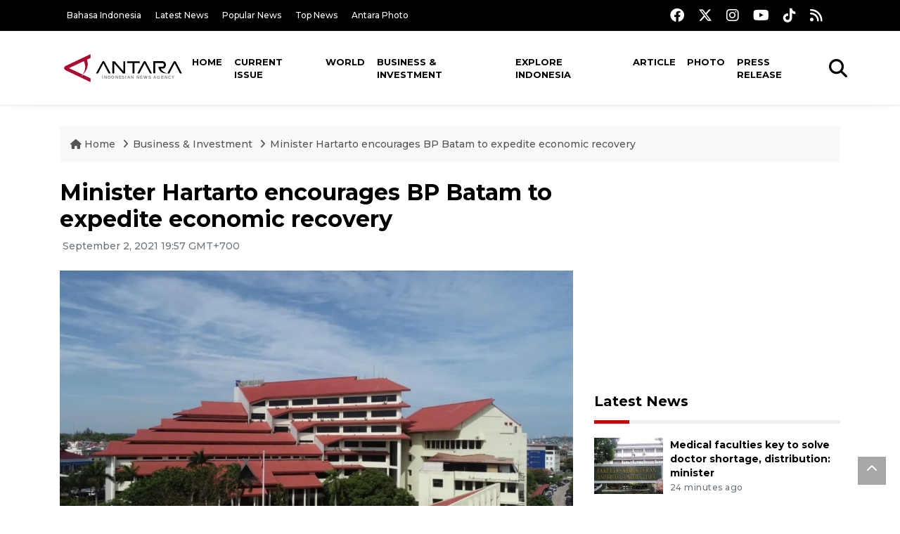

--- FILE ---
content_type: text/html; charset=UTF-8
request_url: https://en.antaranews.com/news/187126/minister-hartarto-encourages-bp-batam-to-expedite-economic-recovery?utm_source=antaranews&utm_medium=desktop&utm_campaign=related_news
body_size: 10791
content:
<!DOCTYPE html>
<html lang="en">
<head>
	<meta charset="utf-8">
	<title>Minister Hartarto encourages BP Batam to expedite economic recovery - ANTARA News</title>
	<meta name="description" content="Coordinating Economic Affairs Minister Airlangga Hartarto has urged the Batam Development Board (BP Batam) to accelerate realization of the investment plan ...">
	<meta name="author" content="antaranews.com">
	<meta name="viewport" content="width=device-width, initial-scale=1">
	<!-- Favicon -->
<link rel="shortcut icon" href="https://en.antaranews.com/assets/img/favicon/favicon.ico" type="image/x-icon" />
<link rel="apple-touch-icon" sizes="57x57" href="https://en.antaranews.com/assets/img/favicon/apple-icon-57x57.png" />
<link rel="apple-touch-icon" sizes="60x60" href="https://en.antaranews.com/assets/img/favicon/apple-icon-60x60.png" />
<link rel="apple-touch-icon" sizes="72x72" href="https://en.antaranews.com/assets/img/favicon/apple-icon-72x72.png" />
<link rel="apple-touch-icon" sizes="76x76" href="https://en.antaranews.com/assets/img/favicon/apple-icon-76x76.png" />
<link rel="apple-touch-icon" sizes="114x114" href="https://en.antaranews.com/assets/img/favicon/apple-icon-114x114.png" />
<link rel="apple-touch-icon" sizes="120x120" href="https://en.antaranews.com/assets/img/favicon/apple-icon-120x120.png" />
<link rel="apple-touch-icon" sizes="144x144" href="https://en.antaranews.com/assets/img/favicon/apple-icon-144x144.png" />
<link rel="apple-touch-icon" sizes="152x152" href="https://en.antaranews.com/assets/img/favicon/apple-icon-152x152.png" />
<link rel="apple-touch-icon" sizes="180x180" href="https://en.antaranews.com/assets/img/favicon/apple-icon-180x180.png" />
<link rel="icon" type="image/png" sizes="192x192"  href="https://en.antaranews.com/assets/img/favicon/android-icon-192x192.png" />
<link rel="icon" type="image/png" sizes="32x32" href="https://en.antaranews.com/assets/img/favicon/favicon-32x32.png" />
<link rel="icon" type="image/png" sizes="96x96" href="https://en.antaranews.com/assets/img/favicon/favicon-96x96.png" />
<link rel="icon" type="image/png" sizes="16x16" href="https://en.antaranews.com/assets/img/favicon/favicon-16x16.png" />
<link rel="manifest" href="/manifest.json" />
<meta name="msapplication-TileColor" content="#ffffff" />
<meta name="msapplication-TileImage" content="https://en.antaranews.com/assets/img/favicon/ms-icon-144x144.png" />
<meta name="theme-color" content="#ffffff" />	<link rel="canonical" href="https://en.antaranews.com/news/187126/minister-hartarto-encourages-bp-batam-to-expedite-economic-recovery" />	
<link rel="image_src" href="https://cdn.antaranews.com/cache/1200x800/2021/07/15/D32FE05C-367C-4F02-AC84-60B2C39BC3A0.jpeg" />
<link rel="preload" as="image" href="https://cdn.antaranews.com/cache/1200x800/2021/07/15/D32FE05C-367C-4F02-AC84-60B2C39BC3A0.jpeg.webp" imagesrcset="https://cdn.antaranews.com/cache/360x240/2021/07/15/D32FE05C-367C-4F02-AC84-60B2C39BC3A0.jpeg.webp 360w, https://cdn.antaranews.com/cache/800x533/2021/07/15/D32FE05C-367C-4F02-AC84-60B2C39BC3A0.jpeg.webp 800w, https://cdn.antaranews.com/cache/1200x800/2021/07/15/D32FE05C-367C-4F02-AC84-60B2C39BC3A0.jpeg.webp 1200w">
<meta property="og:title" content="Minister Hartarto encourages BP Batam to expedite economic recovery" />
<meta property="og:type" content="website" />
<meta property="og:description" content="Coordinating Economic Affairs Minister Airlangga Hartarto has urged the Batam Development Board (BP Batam) to accelerate realization of the investment plan ..." />
<meta property="og:image" content="https://cdn.antaranews.com/cache/1200x800/2021/07/15/D32FE05C-367C-4F02-AC84-60B2C39BC3A0.jpeg"/>
<meta property="og:site_name" content="Antara News" />
<meta property="og:locale" content="en_ID" />
<meta property="og:url" content="https://en.antaranews.com/news/187126/minister-hartarto-encourages-bp-batam-to-expedite-economic-recovery" />
<meta property="article:author" content="https://www.facebook.com/antaranewsdotcom" />
<meta property="article:section" content="Indonesia" />
<meta property="fb:app_id" content="558190404243031"/>
<meta itemprop="datePublished" content="2021-09-02T19:57:54+07:00" />
<meta property="article:published_time" content="2021-09-02T19:57:54+07:00" />
<meta name="twitter:card" content="summary_large_image" />
<meta name="twitter:site" content="@antaranews" />
<meta name="twitter:creator" content="@antaranews">
<meta name="twitter:title" content="Minister Hartarto encourages BP Batam to expedite economic recovery" />
<meta name="twitter:description" content="Coordinating Economic Affairs Minister Airlangga Hartarto has urged the Batam Development Board (BP Batam) to accelerate realization of the investment plan ..." />
<meta name="twitter:image" content="https://cdn.antaranews.com/cache/1200x800/2021/07/15/D32FE05C-367C-4F02-AC84-60B2C39BC3A0.jpeg" />
<meta name="twitter:domain" content="www.antaranews.com">
	<script type="application/ld+json">{"@context":"https://schema.org","@type":"NewsArticle","headline":"Minister Hartarto encourages BP Batam to expedite economic recovery","mainEntityOfPage":{"@type":"WebPage","@id":"https://en.antaranews.com/news/187126/minister-hartarto-encourages-bp-batam-to-expedite-economic-recovery"},"url":"https://en.antaranews.com/news/187126/minister-hartarto-encourages-bp-batam-to-expedite-economic-recovery","image":{"@type":"ImageObject","url":"https://cdn.antaranews.com/cache/1200x800/2021/07/15/D32FE05C-367C-4F02-AC84-60B2C39BC3A0.jpeg","height":800,"width":1200},"datePublished":"2021-09-02T19:57:54+07:00","dateModified":"2021-09-02T19:57:54+07:00","author":{"@type":"Person","name":"Yuniati JN, Nabil Ihsan","url":"https://m.antaranews.com/author/KR-NB"},"editor":{"@type":"Person","name":"Fardah Assegaf"},"publisher":{"@type":"Organization","name":"ANTARA","logo":{"@type":"ImageObject","url":"https://www.antaranews.com/img/antaranews.com.png","width":353,"height":60}},"description":"Coordinating Economic Affairs Minister Airlangga Hartarto has urged the Batam Development Board (BP Batam) to accelerate realization of the investment plan ..."}</script><script type="application/ld+json">{"@context":"https://schema.org","@type":"WebSite","url":"https://en.antaranews.com","potentialAction":{"@type":"SearchAction","target":"https://en.antaranews.com/search?q={search_term_string}","query-input":"required name=search_term_string"}}</script><script type="application/ld+json">{"@context":"https://schema.org","@type":"Organization","url":"https://www.antaranews.com","logo":"https://www.antaranews.com/img/antaranews.com.png","sameAs":["https://www.facebook.com/antaranewsdotcom/","https://www.twitter.com/antaranews","https://www.instagram.com/antaranewscom/","https://www.youtube.com/@AntaraTV","https://www.tiktok.com/@antaranews"]}</script><script type="application/ld+json">{"@context":"https://schema.org","@type":"BreadcrumbList","name":"BreadcrumbList","itemListElement":[{"@type":"ListItem","position":1,"item":{"name":"Home","@id":"https://en.antaranews.com"}},{"@type":"ListItem","position":2,"item":{"name":"Business & Investment","@id":"https://en.antaranews.com/"}},{"@type":"ListItem","position":3,"item":{"name":"Minister Hartarto encourages BP Batam to expedite economic recovery","@id":"https://en.antaranews.com/news/187126/minister-hartarto-encourages-bp-batam-to-expedite-economic-recovery"}}]}</script>	<link rel="preconnect" href="https://static.antaranews.com" />
	<link rel="preconnect" href="https://img.antaranews.com" />
	<link rel="preconnect" href="https://fonts.googleapis.com">
	<link rel="preconnect" href="https://fonts.gstatic.com" crossorigin>
	<link rel="preconnect" href="https://www.google-analytics.com" crossorigin />
	<link rel="preconnect" href="https://www.googletagmanager.com" crossorigin />
	<link rel="preconnect" href="https://www.googletagservices.com" crossorigin />
	<link rel="preconnect" href="https://pagead2.googlesyndication.com" crossorigin />
	<link rel="dns-prefetch" href="https://ads.antaranews.com" />
	<link href="https://cdn.antaranews.com" rel="dns-prefetch" />
	<link href="https://fonts.googleapis.com/css2?family=Montserrat:ital,wght@0,300;0,500;0,700;1,300;1,500&display=swap" rel="preload" as="style" crossorigin />
	<link href="https://fonts.googleapis.com/css2?family=Montserrat:ital,wght@0,300;0,500;0,700;1,300;1,500&display=swap" rel="stylesheet" />
	<link href="https://cdnjs.cloudflare.com/ajax/libs/font-awesome/6.4.2/css/all.min.css" rel="preload" as="style" crossorigin />
	<link href="/assets/css/style.css?v=1.11" rel="stylesheet">
	<link href="/assets/css/custom.css?v=1.12" rel="stylesheet">
	<link rel="stylesheet" href="https://en.antaranews.com/assets/css/shareon.min.css" /></head>
<body>
<header>
	<div class="topbar d-none d-sm-block">
			<div class="container">
					<div class="row">
							<div class="col-sm-12 col-md-9">
								<div class="list-unstyled topbar-left">
									<ul class="topbar-link">
										<li><a href="https://www.antaranews.com" title="Bahasa Indonesia" class="">Bahasa Indonesia</a></li>
										<li><a href="https://en.antaranews.com/latest-news" title="Latest News">Latest News</a></li>
										<li><a href="https://en.antaranews.com/popular-news" title="Popular News">Popular News</a></li>
										<li><a href="https://en.antaranews.com/top-news" title="Top News">Top News</a></li>
										<li><a href="https://www.antarafoto.com" title="Antara Photo" target="_blank">Antara Photo</a></li>
									</ul>
								</div>
							</div>
							<div class="col-sm-12 col-md-3">
								<div class="list-unstyled topbar-right">
									<ul class="topbar-sosmed">
										<li><a href="https://www.facebook.com/antaranewsdotcom/" title="Facebook ANTARA"><i class="fa-brands fa-facebook fa-lg"></i></a></li>
										<li><a href="https://www.twitter.com/antaranews" title="Twitter ANTARA"><i class="fa-brands fa-x-twitter fa-lg"></i></a></li>
										<li><a href="https://www.instagram.com/antaranewscom/" title="Instagram ANTARA"><i class="fa-brands fa-instagram fa-lg"></i></a></li>
										<li><a href="https://www.youtube.com/@AntaraTV" title="Youtube ANTARA"><i class="fa-brands fa-youtube fa-lg"></i></a></li>
										<li><a href="https://www.tiktok.com/@antaranews" title="Tiktok ANTARA"><i class="fa-brands fa-tiktok fa-lg"></i></a></li>
										<li><a href="https://en.antaranews.com/rss"><i class="fa fa-rss fa-lg" title="RSS ANTARA"></i></a></li>
									</ul>
								</div>
							</div>
					</div>
			</div>
	</div>
	<div class="navigation-wrap navigation-shadow bg-white">
		<nav class="navbar navbar-hover navbar-expand-lg navbar-soft">
			<div class="container">
				<div class="offcanvas-header">
					<div data-toggle="modal" data-target="#modal_aside_right" class="btn-md">
						<span class="navbar-toggler-icon"></span>
					</div>
				</div>
				<figure class="mb-0 mx-auto">
					<a href="/" title="ANTARA News">
						<img src="https://static.antaranews.com/img/ANTARA-en.svg" style="width:180px" width="180px" height="40px" alt="ANTARA News">
					</a>
				</figure>
				<div class="collapse navbar-collapse justify-content-between" id="main_nav99">
					<ul class="navbar-nav ml-auto ">
						<li class="nav-item">
							<a class="nav-link" href="/"> Home </a>
						</li>
						<li class="nav-item"><a class="nav-link" href="https://en.antaranews.com/current-issue" title="Current Issue">Current Issue</a></li><li class="nav-item"><a class="nav-link" href="https://en.antaranews.com/world" title="World">World</a></li><li class="nav-item active"><a class="nav-link" href="https://en.antaranews.com/business-investment" title="Business & Investment">Business & Investment</a></li><li class="nav-item"><a class="nav-link" href="https://en.antaranews.com/explore-indonesia" title="Explore Indonesia">Explore Indonesia</a></li><li class="nav-item"><a class="nav-link" href="https://en.antaranews.com/article" title="Article">Article</a></li><li class="nav-item"><a class="nav-link" href="https://en.antaranews.com/photo" title="Photo">Photo</a></li><li class="nav-item"><a class="nav-link" href="https://en.antaranews.com/press-release" title="Press Release">Press Release</a></li>											</ul>

					<!-- Search bar.// -->
					<ul class="navbar-nav ">
						<li class="nav-item search hidden-xs hidden-sm">
						<a class="nav-link" href="#"><i class="fa fa-search fa-2xl"></i></a></li>
					</ul>
					<!-- Search content bar.// -->
					<div class="top-search navigation-shadow">
						<div class="container">
							<div class="input-group">
								<form method="get" action="https://en.antaranews.com/search">
									<div class="row no-gutters mt-3">
										<div class="col">
											<input name="q" class="form-control border-secondary border-right-0 rounded-0" type="search" value="" placeholder="Keyword" id="q">
										</div>
										<div class="col-auto">
											<button type="submit" class="btn btn-outline-secondary border-left-0 rounded-0 rounded-right btn-search" aria-label="Cari">
												<i class="fa fa-search fa-2xl"></i>
											</button>
										</div>
									</div>
								</form>
							</div>
						</div>
					</div>
				</div>
			</div>
		</nav>
	</div>

	<div id="modal_aside_right" class="modal fixed-left fade" tabindex="-1" role="dialog">
    <div class="modal-dialog modal-dialog-aside" role="document">
			<div class="modal-content">
				<div class="modal-header">
					<div class="widget__form-search-bar  ">
						<div class="row no-gutters">
								<div class="col">
										<input class="form-control border-secondary border-right-0 rounded-0" value="" placeholder="Search">
								</div>
								<div class="col-auto">
										<button class="btn btn-outline-secondary border-left-0 rounded-0 rounded-right">
												<i class="fa fa-search"></i>
										</button>
								</div>
						</div>
					</div>
					<button type="button" class="close" data-dismiss="modal" aria-label="Close">
							<span aria-hidden="true">&times;</span>
					</button>
				</div>
				<div class="modal-body">
					<nav class="list-group list-group-flush">
							<ul class="navbar-nav ">
									<li class="nav-item dropdown">
											<a class="nav-link active dropdown-toggle text-dark" href="#" data-toggle="dropdown"> Home
											</a>
											<ul class="dropdown-menu dropdown-menu-left">
													<li><a class="dropdown-item text-dark" href="/homepage-v1.html"> Home version one </a>
													</li>
													<li><a class="dropdown-item text-dark" href="homepage-v2.html"> Home version two </a>
													</li>
													<li><a class="dropdown-item text-dark" href="/homepage-v3.html"> Home version three </a>
													</li>
													<li><a class="dropdown-item text-dark" href="/homepage-v4.html"> Home version four </a>
													</li>
											</ul>
									</li>
									<li class="nav-item dropdown">
											<a class="nav-link dropdown-toggle  text-dark" href="#" data-toggle="dropdown"> Pages </a>
											<ul class="dropdown-menu animate fade-up">

													<li><a class="dropdown-item icon-arrow  text-dark" href="#"> Blog </a>
															<ul class="submenu dropdown-menu  animate fade-up">
																	<li><a class="dropdown-item" href="/category-style-v1.html">Style 1</a></li>
																	<li><a class="dropdown-item" href="/category-style-v2.html">Style 2</a></li>
																	<li><a class="dropdown-item" href="/category-style-v3.html">Style 3</a></li>

																	<li><a class="dropdown-item icon-arrow  text-dark" href="">Submenu item 3 </a>
																			<ul class="submenu dropdown-menu  animate fade-up">
																					<li><a class="dropdown-item" href="">Multi level 1</a></li>
																					<li><a class="dropdown-item" href="">Multi level 2</a></li>
																			</ul>
																	</li>
																	<li><a class="dropdown-item  text-dark" href="">Submenu item 4</a></li>
																	<li><a class="dropdown-item" href="">Submenu item 5</a></li>
															</ul>
													</li>
													<li><a class="dropdown-item icon-arrow  text-dark" href="#"> Blog single detail </a>
															<ul class="submenu dropdown-menu  animate fade-up">
																	<li><a class="dropdown-item" href="/article-detail-v1.html">Style 1</a></li>
																	<li><a class="dropdown-item" href="/article-detail-v2.html">Style 2</a></li>
																	<li><a class="dropdown-item" href="/article-detail-v3.html">Style 3</a></li>

															</ul>
													</li>

													<li><a class="dropdown-item icon-arrow  text-dark" href="#"> Search Result </a>
															<ul class="submenu dropdown-menu  animate fade-up">
																	<li><a class="dropdown-item" href="/search-result.html">Style 1</a></li>
																	<li><a class="dropdown-item" href="/search-result-v1.html">Style 2</a></li>
															</ul>
													</li>
													<li><a class="dropdown-item  text-dark" href="/login.html">Login </a>
													<li><a class="dropdown-item  text-dark" href="/register.html"> Register </a>
													<li><a class="dropdown-item  text-dark" href="/contact.html"> Contact </a>
													<li><a class="dropdown-item  text-dark" href="/404.html"> 404 Error </a>
											</ul>
									</li>

									<li class="nav-item dropdown">
											<a class="nav-link active dropdown-toggle  text-dark" href="#" data-toggle="dropdown"> About
											</a>
											<ul class="dropdown-menu dropdown-menu-left">
													<li><a class="dropdown-item" href="/about-us.html"> Style 1 </a>
													</li>
													<li><a class="dropdown-item" href="/about-us-v1.html"> Style 2 </a></li>

											</ul>
									</li>


									<li class="nav-item"><a class="nav-link  text-dark" href="#"> Category </a></li>
									<li class="nav-item"><a class="nav-link  text-dark" href="/contact.html"> contact </a></li>
							</ul>
					</nav>
				</div>
				<div class="modal-footer">
						<p>© 2020</p>
				</div>
			</div>
    </div>
	</div>
</header>		<section class="pb-80">
			
			<div class="container">
		<div class="row">
			<div class="col-md-12">
				<ul class="breadcrumbs bg-light mb-4"><li class="breadcrumbs__item">
							<a href="https://en.antaranews.com" class="breadcrumbs__url">
								<i class="fa fa-home"></i> Home </a>
						</li><li class="breadcrumbs__item">
							<a href="https://en.antaranews.com/" class="breadcrumbs__url">Business & Investment</a>
						</li><li class="breadcrumbs__item">
							<a href="https://en.antaranews.com/news/187126/minister-hartarto-encourages-bp-batam-to-expedite-economic-recovery" class="breadcrumbs__url">Minister Hartarto encourages BP Batam to expedite economic recovery</a>
						</li></ul>
			</div>
		</div>
	</div>			
      <div class="container">
        <div class="row">
          <div class="col-md-8">
            <div class="wrap__article-detail">
														<div class="wrap__article-detail-title" id="newsId" data-id="187126">
								<h1>Minister Hartarto encourages BP Batam to expedite economic recovery</h1>
              </div>
							              <div class="wrap__article-detail-info">
                <ul class="list-inline">
                  <li class="list-inline-item">
                    <span class="text-secondary font-weight-normal">
											<i class="fa fa-clock-o"></i> September 2, 2021 19:57 GMT+700                    </span>
                  </li>
                </ul>
              </div>
							<div class="wrap__article-detail-image mt-4">
										<figure>
											<picture>
												<source type="image/webp" srcset="https://cdn.antaranews.com/cache/360x240/2021/07/15/D32FE05C-367C-4F02-AC84-60B2C39BC3A0.jpeg.webp 360w, https://cdn.antaranews.com/cache/800x533/2021/07/15/D32FE05C-367C-4F02-AC84-60B2C39BC3A0.jpeg.webp 800w, https://cdn.antaranews.com/cache/1200x800/2021/07/15/D32FE05C-367C-4F02-AC84-60B2C39BC3A0.jpeg.webp 1200w">
												<img class="img-fluid" src="https://cdn.antaranews.com/cache/1200x800/2021/07/15/D32FE05C-367C-4F02-AC84-60B2C39BC3A0.jpeg" srcset="https://cdn.antaranews.com/cache/360x240/2021/07/15/D32FE05C-367C-4F02-AC84-60B2C39BC3A0.jpeg 360w, https://cdn.antaranews.com/cache/800x533/2021/07/15/D32FE05C-367C-4F02-AC84-60B2C39BC3A0.jpeg 800w, https://cdn.antaranews.com/cache/1200x800/2021/07/15/D32FE05C-367C-4F02-AC84-60B2C39BC3A0.jpeg 1200w" width="1200px" height="800px" alt="Minister Hartarto encourages BP Batam to expedite economic recovery" />
											</picture>
											<figcaption class="fig-caption text-left">BP Batam building in Batam, Riau Islands. (ANTARA KEPRI/HO).</figcaption>
										</figure>
									</div>              <div class="wrap__article-detail-content post-content">
								<blockquote class="block-quote font-italic">After the appointment ensured that the board of directors of BP Batam was complete, I am optimistic that the directors would exert every effort to restore the economic situation in Batam and realize investment plans for investors</blockquote>Batam, Riau Islands (ANTARA) - Coordinating Economic Affairs Minister Airlangga Hartarto has urged the Batam Development Board (BP Batam) to accelerate realization of the investment plan and economic recovery in Batam, Riau Islands, especially after appointment of BP officials serving until 2024.<br />
<br />
&quot;After the appointment ensured that the board of directors of BP Batam was complete, I am optimistic that the directors would exert every effort to restore the economic situation in Batam and realize investment plans for investors,&quot; Hartarto remarked after officiating the appointment of Enoh Suharto Pranoto as a member of the strategic policy board of BP Batam here on Tuesday.<br />
<br />
The minister expects the BP Batam board of directors to support the transition to the Batam Free Trade Zone from the initial Special Economic Zone status while taking into account Government Regulation No. 41 of 2021 on Free Port and Free Trade Management.<br />
<br />
<span class="baca-juga"><b>Related news: <a href="https://en.antaranews.com/news/139227/bp-batam-forms-special-team-to-serve-investors"  title="BP Batam forms special team to serve investors">BP Batam forms special team to serve investors</a></b></span><br />
<br />
Hartarto noted that the BP Batam strategic policy board&#39;s members were appointed to boost the national economy that has shown a positive trend in the form of a 7.07-percent increase in the second quarter of 2021.<br />
<br />
Meanwhile, Secretary of the Coordinating Ministry of Economic Affairs Susiwijono Moegiarso is optimistic that Batam would contribute to the nation&#39;s economic recovery and implement Government Regulation No. 41 of 2021.<br />
<br />
<span class="baca-juga"><b>Related news: <a href="https://en.antaranews.com/news/103248/state-audit-board-conducts-financial-auditing-on-batam-authority"  title="State Audit Board conducts financial auditing on Batam authority">State Audit Board conducts financial auditing on Batam authority</a></b></span><br />
<br />
&quot;We will boost economic activities and public mobility in Batam, and we are optimistic that the current economic target for this year would be reached,&quot; Moegiarso noted in his written statement.<br />
<br />
Responding to the ministry&#39;s expectations, Chairperson of BP Batam Muhammad Rudi reassured that the board of directors of BP Batam were ready to execute and supervise economic and investment activities in Batam to boost economic development in the region.<br />
<br />
&quot;Appointment of Enoh Suharto Pranoto today will strengthen synergy within BP Batam. We are confident that our synergy would result in proper strategic policies for Batam, including policies to offer easy investment procedures in the region,&quot; Rudi affirmed.<br />
<br />
<br />
<span class="baca-juga"><b>Related news: <a href="https://en.antaranews.com/news/187122/armed-papuan-terrorist-group-leader-arrested-in-dekai-police"  title="Armed Papuan terrorist group leader arrested in Dekai: Police">Armed Papuan terrorist group leader arrested in Dekai: Police</a><br />
<br />
Related news: <a href="https://en.antaranews.com/news/187026/four-west-papuan-army-officers-murdered-one-missing-following-attack"  title="Four West Papuan army officers murdered, one missing following attack">Four West Papuan army officers murdered, one missing following attack</a></b></span><p class="text-muted mt-2 small">Translator: Yuniati JN, Nabil Ihsan<br />Editor: Fardah Assegaf<br />								Copyright &copy; ANTARA 2021</p>
              </div>
            </div>
						
						<div class="blog-tags">
              <ul class="list-inline">
                <li class="list-inline-item">
                  <i class="fa fa-tags">
                  </i>
                </li><li class="list-inline-item"><a href="https://en.antaranews.com/tag/bp-batam" title="bp batam">bp batam</a></li><li class="list-inline-item"><a href="https://en.antaranews.com/tag/batam-development-board" title="batam development board">batam development board</a></li><li class="list-inline-item"><a href="https://en.antaranews.com/tag/batam" title="batam">batam</a></li><li class="list-inline-item"><a href="https://en.antaranews.com/tag/special-economic-zone" title="special economic zone">special economic zone</a></li><li class="list-inline-item"><a href="https://en.antaranews.com/tag/free-trade-zone" title="free trade zone">free trade zone</a></li></ul>
            </div><div class="share-wrapper shareon mb-4">
	<a class="facebook" data-title="Bagikan di Facebook"></a>
	<a class="twitter" data-title="Bagikan di Twitter"></a>
	<a class="whatsapp" data-title="Bagikan via Whatsapp"></a>
	<a class="telegram" data-title="Bagikan via Telegram"></a>
	<a class="pinterest" data-title="Bagikan di Pinterest"></a>
	<a class="linkedin" data-title="Bagikan via Linkedin"></a>
	<a class="viber" data-title="Bagikan di Viber"></a>
	<a class="vkontakte" data-title="Bagikan di Vkontakte"></a>
	<a class="copy-url" data-title="Salin URL"></a>
</div><div class="wrapper__list__article mb-0">
					<h4 class="border_section">Related News</h4>
					<div class="row">
		<div class="col-md-4">
			<div class="mb-4">
				<div class="article__entry">
					<div class="article__image position-relative">
						<a href="https://en.antaranews.com/news/297276/bp-batam-records-us12-billion-foreign-investment-in-january-june?utm_source=antaranews&utm_medium=desktop&utm_campaign=related_news" title="BP Batam records US$1.2 billion foreign investment in January-June">
							<picture>
								<source type="image/webp" data-srcset="https://cdn.antaranews.com/cache/270x180/2023/10/27/IMG-20231027-WA0015_image_repair_1698391136688.jpg.webp">
								<img class="img-fluid lazyload" data-src="https://cdn.antaranews.com/cache/270x180/2023/10/27/IMG-20231027-WA0015_image_repair_1698391136688.jpg" alt="BP Batam records US$1.2 billion foreign investment in January-June" width="270px" height="180px" />
							</picture>
						</a>
						
					</div>
					<div class="article__content">
						
						<h3 class="post_title post_title_small"><a href="https://en.antaranews.com/news/297276/bp-batam-records-us12-billion-foreign-investment-in-january-june?utm_source=antaranews&utm_medium=desktop&utm_campaign=related_news" title="BP Batam records US$1.2 billion foreign investment in January-June">BP Batam records US$1.2 billion foreign investment in January-June</a></h3>
						<ul class="list-inline">
							<li class="list-inline-item"><span class="text-secondary">27th October 2023</span></li>
						</ul>
					</div>
				</div>
			</div>
		</div>
		<div class="col-md-4">
			<div class="mb-4">
				<div class="article__entry">
					<div class="article__image position-relative">
						<a href="https://en.antaranews.com/news/102421/bp-batam-dissolution-not-to-affect-state-funded-projects?utm_source=antaranews&utm_medium=desktop&utm_campaign=related_news" title="BP Batam dissolution not to affect state-funded projects">
							<picture>
								<source type="image/webp" data-srcset="https://cdn.antaranews.com/cache/270x180/2016/01/20160106antarafoto-bahas-pengelolaan-kawasan-batam-050115-ym-1.jpg.webp">
								<img class="img-fluid lazyload" data-src="https://cdn.antaranews.com/cache/270x180/2016/01/20160106antarafoto-bahas-pengelolaan-kawasan-batam-050115-ym-1.jpg" alt="BP Batam dissolution not to affect state-funded projects" width="270px" height="180px" />
							</picture>
						</a>
						
					</div>
					<div class="article__content">
						
						<h3 class="post_title post_title_small"><a href="https://en.antaranews.com/news/102421/bp-batam-dissolution-not-to-affect-state-funded-projects?utm_source=antaranews&utm_medium=desktop&utm_campaign=related_news" title="BP Batam dissolution not to affect state-funded projects">BP Batam dissolution not to affect state-funded projects</a></h3>
						<ul class="list-inline">
							<li class="list-inline-item"><span class="text-secondary">9th January 2016</span></li>
						</ul>
					</div>
				</div>
			</div>
		</div>
		<div class="col-md-4">
			<div class="mb-4">
				<div class="article__entry">
					<div class="article__image position-relative">
						<a href="https://en.antaranews.com/news/398140/deputy-minister-welcomes-first-foreign-tourists-of-2026-in-batam?utm_source=antaranews&utm_medium=desktop&utm_campaign=related_news" title="Deputy Minister welcomes first foreign tourists of 2026 in Batam">
							<picture>
								<source type="image/webp" data-srcset="https://cdn.antaranews.com/cache/270x180/2026/01/01/IMG_20260101_121947_164.jpg.webp">
								<img class="img-fluid lazyload" data-src="https://cdn.antaranews.com/cache/270x180/2026/01/01/IMG_20260101_121947_164.jpg" alt="Deputy Minister welcomes first foreign tourists of 2026 in Batam" width="270px" height="180px" />
							</picture>
						</a>
						
					</div>
					<div class="article__content">
						
						<h3 class="post_title post_title_small"><a href="https://en.antaranews.com/news/398140/deputy-minister-welcomes-first-foreign-tourists-of-2026-in-batam?utm_source=antaranews&utm_medium=desktop&utm_campaign=related_news" title="Deputy Minister welcomes first foreign tourists of 2026 in Batam">Deputy Minister welcomes first foreign tourists of 2026 in Batam</a></h3>
						<ul class="list-inline">
							<li class="list-inline-item"><span class="text-secondary">1st January 2026</span></li>
						</ul>
					</div>
				</div>
			</div>
		</div>
		<div class="col-md-4">
			<div class="mb-4">
				<div class="article__entry">
					<div class="article__image position-relative">
						<a href="https://en.antaranews.com/news/397315/govt-develops-avocado-agrotourism-at-tanjung-banun-transmigration-site?utm_source=antaranews&utm_medium=desktop&utm_campaign=related_news" title="Govt develops avocado agrotourism at Tanjung Banun transmigration site">
							<picture>
								<source type="image/webp" data-srcset="https://cdn.antaranews.com/cache/270x180/2025/12/21/IMG_0358.jpg.webp">
								<img class="img-fluid lazyload" data-src="https://cdn.antaranews.com/cache/270x180/2025/12/21/IMG_0358.jpg" alt="Govt develops avocado agrotourism at Tanjung Banun transmigration site" width="270px" height="180px" />
							</picture>
						</a>
						
					</div>
					<div class="article__content">
						
						<h3 class="post_title post_title_small"><a href="https://en.antaranews.com/news/397315/govt-develops-avocado-agrotourism-at-tanjung-banun-transmigration-site?utm_source=antaranews&utm_medium=desktop&utm_campaign=related_news" title="Govt develops avocado agrotourism at Tanjung Banun transmigration site">Govt develops avocado agrotourism at Tanjung Banun transmigration site</a></h3>
						<ul class="list-inline">
							<li class="list-inline-item"><span class="text-secondary">22nd December 2025</span></li>
						</ul>
					</div>
				</div>
			</div>
		</div>
		<div class="col-md-4">
			<div class="mb-4">
				<div class="article__entry">
					<div class="article__image position-relative">
						<a href="https://en.antaranews.com/news/394972/digital-realty-and-bw-digital-partner-to-support-expansion-of-cross-border-connectivity-between-singapore-and-batam?utm_source=antaranews&utm_medium=desktop&utm_campaign=related_news" title="Digital Realty and BW Digital Partner to Support Expansion of Cross-Border Connectivity Between Singapore and Batam">
							<picture>
								<source type="image/webp" data-srcset="https://cdn.antaranews.com/cache/270x180/2025/12/04/Desain-tanpa-judul.jpg.webp">
								<img class="img-fluid lazyload" data-src="https://cdn.antaranews.com/cache/270x180/2025/12/04/Desain-tanpa-judul.jpg" alt="Digital Realty and BW Digital Partner to Support Expansion of Cross-Border Connectivity Between Singapore and Batam" width="270px" height="180px" />
							</picture>
						</a>
						
					</div>
					<div class="article__content">
						
						<h3 class="post_title post_title_small"><a href="https://en.antaranews.com/news/394972/digital-realty-and-bw-digital-partner-to-support-expansion-of-cross-border-connectivity-between-singapore-and-batam?utm_source=antaranews&utm_medium=desktop&utm_campaign=related_news" title="Digital Realty and BW Digital Partner to Support Expansion of Cross-Border Connectivity Between Singapore and Batam">Digital Realty and BW Digital Partner to Support Expansion of Cross-Border Connectivity Between Singapore and Batam</a></h3>
						<ul class="list-inline">
							<li class="list-inline-item"><span class="text-secondary">3rd December 2025</span></li>
						</ul>
					</div>
				</div>
			</div>
		</div>
		<div class="col-md-4">
			<div class="mb-4">
				<div class="article__entry">
					<div class="article__image position-relative">
						<a href="https://en.antaranews.com/news/392481/batam-secures-us1035-billion-investment-commitments-in-singapore?utm_source=antaranews&utm_medium=desktop&utm_campaign=related_news" title="Batam secures US$10.35 billion investment commitments in Singapore">
							<picture>
								<source type="image/webp" data-srcset="https://cdn.antaranews.com/cache/270x180/2025/11/18/IMG_9775.jpeg.webp">
								<img class="img-fluid lazyload" data-src="https://cdn.antaranews.com/cache/270x180/2025/11/18/IMG_9775.jpeg" alt="Batam secures US$10.35 billion investment commitments in Singapore" width="270px" height="180px" />
							</picture>
						</a>
						
					</div>
					<div class="article__content">
						
						<h3 class="post_title post_title_small"><a href="https://en.antaranews.com/news/392481/batam-secures-us1035-billion-investment-commitments-in-singapore?utm_source=antaranews&utm_medium=desktop&utm_campaign=related_news" title="Batam secures US$10.35 billion investment commitments in Singapore">Batam secures US$10.35 billion investment commitments in Singapore</a></h3>
						<ul class="list-inline">
							<li class="list-inline-item"><span class="text-secondary">18th November 2025</span></li>
						</ul>
					</div>
				</div>
			</div>
		</div>
		<div class="col-md-4">
			<div class="mb-4">
				<div class="article__entry">
					<div class="article__image position-relative">
						<a href="https://en.antaranews.com/news/392429/indonesian-immigration-nabs-chinas-980-million-yuan-fugitive-in-batam?utm_source=antaranews&utm_medium=desktop&utm_campaign=related_news" title="Indonesian Immigration nabs China&#039;s 980-million-yuan fugitive in Batam">
							<picture>
								<source type="image/webp" data-srcset="https://cdn.antaranews.com/cache/270x180/2025/11/18/tempImageAJTHoK.jpg.webp">
								<img class="img-fluid lazyload" data-src="https://cdn.antaranews.com/cache/270x180/2025/11/18/tempImageAJTHoK.jpg" alt="Indonesian Immigration nabs China&#039;s 980-million-yuan fugitive in Batam" width="270px" height="180px" />
							</picture>
						</a>
						
					</div>
					<div class="article__content">
						
						<h3 class="post_title post_title_small"><a href="https://en.antaranews.com/news/392429/indonesian-immigration-nabs-chinas-980-million-yuan-fugitive-in-batam?utm_source=antaranews&utm_medium=desktop&utm_campaign=related_news" title="Indonesian Immigration nabs China&#039;s 980-million-yuan fugitive in Batam">Indonesian Immigration nabs China's 980-million-yuan fugitive in Batam</a></h3>
						<ul class="list-inline">
							<li class="list-inline-item"><span class="text-secondary">18th November 2025</span></li>
						</ul>
					</div>
				</div>
			</div>
		</div>
		<div class="col-md-4">
			<div class="mb-4">
				<div class="article__entry">
					<div class="article__image position-relative">
						<a href="https://en.antaranews.com/news/392385/indonesia-holds-2025-marpolex-drill-in-batam-waters?utm_source=antaranews&utm_medium=desktop&utm_campaign=related_news" title="Indonesia holds 2025 Marpolex drill in Batam waters">
							<picture>
								<source type="image/webp" data-srcset="https://cdn.antaranews.com/cache/270x180/2025/11/18/IMG_20251118_095119_972.jpg.webp">
								<img class="img-fluid lazyload" data-src="https://cdn.antaranews.com/cache/270x180/2025/11/18/IMG_20251118_095119_972.jpg" alt="Indonesia holds 2025 Marpolex drill in Batam waters" width="270px" height="180px" />
							</picture>
						</a>
						
					</div>
					<div class="article__content">
						
						<h3 class="post_title post_title_small"><a href="https://en.antaranews.com/news/392385/indonesia-holds-2025-marpolex-drill-in-batam-waters?utm_source=antaranews&utm_medium=desktop&utm_campaign=related_news" title="Indonesia holds 2025 Marpolex drill in Batam waters">Indonesia holds 2025 Marpolex drill in Batam waters</a></h3>
						<ul class="list-inline">
							<li class="list-inline-item"><span class="text-secondary">18th November 2025</span></li>
						</ul>
					</div>
				</div>
			</div>
		</div>
		<div class="col-md-4">
			<div class="mb-4">
				<div class="article__entry">
					<div class="article__image position-relative">
						<a href="https://en.antaranews.com/news/391177/ferry-from-batam-collides-with-tanker-ship-in-singapore-waters?utm_source=antaranews&utm_medium=desktop&utm_campaign=related_news" title="Ferry from Batam collides with tanker ship in Singapore waters">
							<picture>
								<source type="image/webp" data-srcset="https://cdn.antaranews.com/cache/270x180/2025/11/10/IMG_20251110_224221_611.jpg.webp">
								<img class="img-fluid lazyload" data-src="https://cdn.antaranews.com/cache/270x180/2025/11/10/IMG_20251110_224221_611.jpg" alt="Ferry from Batam collides with tanker ship in Singapore waters" width="270px" height="180px" />
							</picture>
						</a>
						
					</div>
					<div class="article__content">
						
						<h3 class="post_title post_title_small"><a href="https://en.antaranews.com/news/391177/ferry-from-batam-collides-with-tanker-ship-in-singapore-waters?utm_source=antaranews&utm_medium=desktop&utm_campaign=related_news" title="Ferry from Batam collides with tanker ship in Singapore waters">Ferry from Batam collides with tanker ship in Singapore waters</a></h3>
						<ul class="list-inline">
							<li class="list-inline-item"><span class="text-secondary">11th November 2025</span></li>
						</ul>
					</div>
				</div>
			</div>
		</div>
		<div class="col-md-4">
			<div class="mb-4">
				<div class="article__entry">
					<div class="article__image position-relative">
						<a href="https://en.antaranews.com/news/389805/batam-immigration-detain-10-foreigners-for-visa-violations?utm_source=antaranews&utm_medium=desktop&utm_campaign=related_news" title="Batam Immigration detain 10 foreigners for visa violations">
							<picture>
								<source type="image/webp" data-srcset="https://cdn.antaranews.com/cache/270x180/2025/11/04/IMG_9167.jpeg.webp">
								<img class="img-fluid lazyload" data-src="https://cdn.antaranews.com/cache/270x180/2025/11/04/IMG_9167.jpeg" alt="Batam Immigration detain 10 foreigners for visa violations" width="270px" height="180px" />
							</picture>
						</a>
						
					</div>
					<div class="article__content">
						
						<h3 class="post_title post_title_small"><a href="https://en.antaranews.com/news/389805/batam-immigration-detain-10-foreigners-for-visa-violations?utm_source=antaranews&utm_medium=desktop&utm_campaign=related_news" title="Batam Immigration detain 10 foreigners for visa violations">Batam Immigration detain 10 foreigners for visa violations</a></h3>
						<ul class="list-inline">
							<li class="list-inline-item"><span class="text-secondary">4th November 2025</span></li>
						</ul>
					</div>
				</div>
			</div>
		</div>
		<div class="col-md-4">
			<div class="mb-4">
				<div class="article__entry">
					<div class="article__image position-relative">
						<a href="https://en.antaranews.com/news/387625/police-seize-19-kg-meth-from-malaysia-arrest-four-in-batam-bust?utm_source=antaranews&utm_medium=desktop&utm_campaign=related_news" title="Police seize 1.9 kg meth from Malaysia, arrest four in Batam bust">
							<picture>
								<source type="image/webp" data-srcset="https://cdn.antaranews.com/cache/270x180/2025/10/22/IMG-20251022-WA0017_2.jpg.webp">
								<img class="img-fluid lazyload" data-src="https://cdn.antaranews.com/cache/270x180/2025/10/22/IMG-20251022-WA0017_2.jpg" alt="Police seize 1.9 kg meth from Malaysia, arrest four in Batam bust" width="270px" height="180px" />
							</picture>
						</a>
						
					</div>
					<div class="article__content">
						
						<h3 class="post_title post_title_small"><a href="https://en.antaranews.com/news/387625/police-seize-19-kg-meth-from-malaysia-arrest-four-in-batam-bust?utm_source=antaranews&utm_medium=desktop&utm_campaign=related_news" title="Police seize 1.9 kg meth from Malaysia, arrest four in Batam bust">Police seize 1.9 kg meth from Malaysia, arrest four in Batam bust</a></h3>
						<ul class="list-inline">
							<li class="list-inline-item"><span class="text-secondary">23rd October 2025</span></li>
						</ul>
					</div>
				</div>
			</div>
		</div>
		<div class="col-md-4">
			<div class="mb-4">
				<div class="article__entry">
					<div class="article__image position-relative">
						<a href="https://en.antaranews.com/news/381300/riau-islands-seize-spore-food-export-market-amid-shift-in-johor?utm_source=antaranews&utm_medium=desktop&utm_campaign=related_news" title="Riau Islands seize S&#039;pore food export market amid shift in Johor">
							<picture>
								<source type="image/webp" data-srcset="https://cdn.antaranews.com/cache/270x180/2025/09/21/IMG_7119.jpeg.webp">
								<img class="img-fluid lazyload" data-src="https://cdn.antaranews.com/cache/270x180/2025/09/21/IMG_7119.jpeg" alt="Riau Islands seize S&#039;pore food export market amid shift in Johor" width="270px" height="180px" />
							</picture>
						</a>
						
					</div>
					<div class="article__content">
						
						<h3 class="post_title post_title_small"><a href="https://en.antaranews.com/news/381300/riau-islands-seize-spore-food-export-market-amid-shift-in-johor?utm_source=antaranews&utm_medium=desktop&utm_campaign=related_news" title="Riau Islands seize S&#039;pore food export market amid shift in Johor">Riau Islands seize S'pore food export market amid shift in Johor</a></h3>
						<ul class="list-inline">
							<li class="list-inline-item"><span class="text-secondary">21st September 2025</span></li>
						</ul>
					</div>
				</div>
			</div>
		</div></div></div>          </div>
          <div class="col-md-4">
						<aside class="mb-4" style="min-width:300px;min-height:250px;">
							<script async src="https://pagead2.googlesyndication.com/pagead/js/adsbygoogle.js?client=ca-pub-6174445277446935" crossorigin="anonymous"></script>
<!-- Responsive_Ads -->
<ins class="adsbygoogle"
     style="display:block"
     data-ad-client="ca-pub-6174445277446935"
     data-ad-slot="9907595475"
     data-ad-format="auto"
     data-full-width-responsive="true"></ins>
<script>
     (adsbygoogle = window.adsbygoogle || []).push({});
</script>
						</aside>
						
<aside class="wrapper__list__article">
	<h4 class="border_section"><a href="https://en.antaranews.com/latest-news" title="Latest News">Latest News</a></h4>
	<div class="wrapper__list-number">
		
			<div class="mb-3">
				<div class="card__post card__post-list">
					<div class="image-sm position-relative">
						<a href="https://en.antaranews.com/news/401142/medical-faculties-key-to-solve-doctor-shortage-distribution-minister?utm_source=antaranews&utm_medium=desktop&utm_campaign=popular_right" title="Medical faculties key to solve doctor shortage, distribution: minister">
							<picture>
								<source type="image/webp" data-srcset="https://cdn.antaranews.com/cache/180x120/2016/03/20160319fakultas-kedokteran-usu.jpg.webp">
								<img class="img-fluid lazyload" data-src="https://cdn.antaranews.com/cache/180x120/2016/03/20160319fakultas-kedokteran-usu.jpg" alt="Medical faculties key to solve doctor shortage, distribution: minister" />
							</picture>
						</a>
						
					</div>
					<div class="card__post__body ">
						<div class="card__post__content">
							
							<div class="card__post__title">
								<h3 class="post_title post_title_small"><a href="https://en.antaranews.com/news/401142/medical-faculties-key-to-solve-doctor-shortage-distribution-minister?utm_source=antaranews&utm_medium=desktop&utm_campaign=popular_right" title="Medical faculties key to solve doctor shortage, distribution: minister">Medical faculties key to solve doctor shortage, distribution: minister</a></h3>
							</div>
							<div class="card__post__author-info">
									<ul class="list-inline">
										<li class="list-inline-item"><span class="text-secondary">24 minutes ago</span></li>
									</ul>
							</div>
						</div>
					</div>
				</div>
			</div>
			<div class="mb-3">
				<div class="card__post card__post-list">
					<div class="image-sm position-relative">
						<a href="https://en.antaranews.com/news/401130/fadli-zon-launches-book-to-preserve-sumatras-rich-cultural-heritage?utm_source=antaranews&utm_medium=desktop&utm_campaign=popular_right" title="Fadli Zon launches book to preserve Sumatra&#039;s rich cultural heritage">
							<picture>
								<source type="image/webp" data-srcset="https://cdn.antaranews.com/cache/180x120/2026/01/22/tempImagesOvORd.jpg.webp">
								<img class="img-fluid lazyload" data-src="https://cdn.antaranews.com/cache/180x120/2026/01/22/tempImagesOvORd.jpg" alt="Fadli Zon launches book to preserve Sumatra&#039;s rich cultural heritage" />
							</picture>
						</a>
						
					</div>
					<div class="card__post__body ">
						<div class="card__post__content">
							
							<div class="card__post__title">
								<h3 class="post_title post_title_small"><a href="https://en.antaranews.com/news/401130/fadli-zon-launches-book-to-preserve-sumatras-rich-cultural-heritage?utm_source=antaranews&utm_medium=desktop&utm_campaign=popular_right" title="Fadli Zon launches book to preserve Sumatra&#039;s rich cultural heritage">Fadli Zon launches book to preserve Sumatra's rich cultural heritage</a></h3>
							</div>
							<div class="card__post__author-info">
									<ul class="list-inline">
										<li class="list-inline-item"><span class="text-secondary">55 minutes ago</span></li>
									</ul>
							</div>
						</div>
					</div>
				</div>
			</div>
			<div class="mb-3">
				<div class="card__post card__post-list">
					<div class="image-sm position-relative">
						<a href="https://en.antaranews.com/news/401126/ri-govt-to-pay-specialists-directly-for-remote-postings?utm_source=antaranews&utm_medium=desktop&utm_campaign=popular_right" title="RI Govt to pay specialists directly for remote postings">
							<picture>
								<source type="image/webp" data-srcset="https://cdn.antaranews.com/cache/180x120/2025/09/06/1000569005.jpg.webp">
								<img class="img-fluid lazyload" data-src="https://cdn.antaranews.com/cache/180x120/2025/09/06/1000569005.jpg" alt="RI Govt to pay specialists directly for remote postings" />
							</picture>
						</a>
						
					</div>
					<div class="card__post__body ">
						<div class="card__post__content">
							
							<div class="card__post__title">
								<h3 class="post_title post_title_small"><a href="https://en.antaranews.com/news/401126/ri-govt-to-pay-specialists-directly-for-remote-postings?utm_source=antaranews&utm_medium=desktop&utm_campaign=popular_right" title="RI Govt to pay specialists directly for remote postings">RI Govt to pay specialists directly for remote postings</a></h3>
							</div>
							<div class="card__post__author-info">
									<ul class="list-inline">
										<li class="list-inline-item"><span class="text-secondary">1 hour ago</span></li>
									</ul>
							</div>
						</div>
					</div>
				</div>
			</div>
			<div class="mb-3">
				<div class="card__post card__post-list">
					<div class="image-sm position-relative">
						<a href="https://en.antaranews.com/news/401122/prabowos-global-talks-strengthen-indonesias-climate-and-energy-plans?utm_source=antaranews&utm_medium=desktop&utm_campaign=popular_right" title="Prabowo&#039;s global talks strengthen Indonesia&#039;s climate and energy plans">
							<picture>
								<source type="image/webp" data-srcset="https://cdn.antaranews.com/cache/180x120/2026/01/07/IMG-20260107-WA0022-1.jpg.webp">
								<img class="img-fluid lazyload" data-src="https://cdn.antaranews.com/cache/180x120/2026/01/07/IMG-20260107-WA0022-1.jpg" alt="Prabowo&#039;s global talks strengthen Indonesia&#039;s climate and energy plans" />
							</picture>
						</a>
						
					</div>
					<div class="card__post__body ">
						<div class="card__post__content">
							
							<div class="card__post__title">
								<h3 class="post_title post_title_small"><a href="https://en.antaranews.com/news/401122/prabowos-global-talks-strengthen-indonesias-climate-and-energy-plans?utm_source=antaranews&utm_medium=desktop&utm_campaign=popular_right" title="Prabowo&#039;s global talks strengthen Indonesia&#039;s climate and energy plans">Prabowo's global talks strengthen Indonesia's climate and energy plans</a></h3>
							</div>
							<div class="card__post__author-info">
									<ul class="list-inline">
										<li class="list-inline-item"><span class="text-secondary">2 hours ago</span></li>
									</ul>
							</div>
						</div>
					</div>
				</div>
			</div>
			<div class="mb-3">
				<div class="card__post card__post-list">
					<div class="image-sm position-relative">
						<a href="https://en.antaranews.com/news/401118/indonesias-januari-breaks-record-wins-gold-at-asean-para-games?utm_source=antaranews&utm_medium=desktop&utm_campaign=popular_right" title="Indonesia&#039;s Januari breaks record, wins gold at ASEAN Para Games">
							<picture>
								<source type="image/webp" data-srcset="https://cdn.antaranews.com/cache/180x120/2026/01/22/IMG_20260122_150714.jpg.webp">
								<img class="img-fluid lazyload" data-src="https://cdn.antaranews.com/cache/180x120/2026/01/22/IMG_20260122_150714.jpg" alt="Indonesia&#039;s Januari breaks record, wins gold at ASEAN Para Games" />
							</picture>
						</a>
						
					</div>
					<div class="card__post__body ">
						<div class="card__post__content">
							
							<div class="card__post__title">
								<h3 class="post_title post_title_small"><a href="https://en.antaranews.com/news/401118/indonesias-januari-breaks-record-wins-gold-at-asean-para-games?utm_source=antaranews&utm_medium=desktop&utm_campaign=popular_right" title="Indonesia&#039;s Januari breaks record, wins gold at ASEAN Para Games">Indonesia's Januari breaks record, wins gold at ASEAN Para Games</a></h3>
							</div>
							<div class="card__post__author-info">
									<ul class="list-inline">
										<li class="list-inline-item"><span class="text-secondary">2 hours ago</span></li>
									</ul>
							</div>
						</div>
					</div>
				</div>
			</div>	</div>
</aside>						<aside class="mb-4" style="min-width:300px;min-height:250px;">
							<script async src="https://pagead2.googlesyndication.com/pagead/js/adsbygoogle.js?client=ca-pub-6174445277446935" crossorigin="anonymous"></script>
<!-- Responsive_Ads -->
<ins class="adsbygoogle"
     style="display:block"
     data-ad-client="ca-pub-6174445277446935"
     data-ad-slot="9907595475"
     data-ad-format="auto"
     data-full-width-responsive="true"></ins>
<script>
     (adsbygoogle = window.adsbygoogle || []).push({});
</script>
						</aside>
						
<aside class="wrapper__list__article">
	<h4 class="border_section"><a href="https://en.antaranews.com/popular" title="Popular News">Popular News</a></h4>
	<div class="wrapper__list-number">
		
			<div class="mb-3">
				<div class="card__post card__post-list">
					<div class="image-sm position-relative">
						<a href="https://en.antaranews.com/news/400654/indonesia-uk-seal-economic-growth-pact-during-prabowo-visit?utm_source=antaranews&utm_medium=desktop&utm_campaign=popular_right" title="Indonesia, UK seal economic growth pact during Prabowo visit">
							<picture>
								<source type="image/webp" data-srcset="https://cdn.antaranews.com/cache/180x120/2026/01/20/20260119_182054.jpeg.webp">
								<img class="img-fluid lazyload" data-src="https://cdn.antaranews.com/cache/180x120/2026/01/20/20260119_182054.jpeg" alt="Indonesia, UK seal economic growth pact during Prabowo visit" />
							</picture>
						</a>
						
					</div>
					<div class="card__post__body ">
						<div class="card__post__content">
							
							<div class="card__post__title">
								<h3 class="post_title post_title_small"><a href="https://en.antaranews.com/news/400654/indonesia-uk-seal-economic-growth-pact-during-prabowo-visit?utm_source=antaranews&utm_medium=desktop&utm_campaign=popular_right" title="Indonesia, UK seal economic growth pact during Prabowo visit">Indonesia, UK seal economic growth pact during Prabowo visit</a></h3>
							</div>
							<div class="card__post__author-info">
									<ul class="list-inline">
										<li class="list-inline-item"><span class="text-secondary">20th January 2026</span></li>
									</ul>
							</div>
						</div>
					</div>
				</div>
			</div>
			<div class="mb-3">
				<div class="card__post card__post-list">
					<div class="image-sm position-relative">
						<a href="https://en.antaranews.com/news/400814/jakarta-governor-may-order-wfh-distance-learning-if-floods-strike?utm_source=antaranews&utm_medium=desktop&utm_campaign=popular_right" title="Jakarta Governor may order WFH, distance learning if floods strike">
							<picture>
								<source type="image/webp" data-srcset="https://cdn.antaranews.com/cache/180x120/2026/01/21/IMG_4744.jpeg.webp">
								<img class="img-fluid lazyload" data-src="https://cdn.antaranews.com/cache/180x120/2026/01/21/IMG_4744.jpeg" alt="Jakarta Governor may order WFH, distance learning if floods strike" />
							</picture>
						</a>
						
					</div>
					<div class="card__post__body ">
						<div class="card__post__content">
							
							<div class="card__post__title">
								<h3 class="post_title post_title_small"><a href="https://en.antaranews.com/news/400814/jakarta-governor-may-order-wfh-distance-learning-if-floods-strike?utm_source=antaranews&utm_medium=desktop&utm_campaign=popular_right" title="Jakarta Governor may order WFH, distance learning if floods strike">Jakarta Governor may order WFH, distance learning if floods strike</a></h3>
							</div>
							<div class="card__post__author-info">
									<ul class="list-inline">
										<li class="list-inline-item"><span class="text-secondary">yesterday 13:06</span></li>
									</ul>
							</div>
						</div>
					</div>
				</div>
			</div>
			<div class="mb-3">
				<div class="card__post card__post-list">
					<div class="image-sm position-relative">
						<a href="https://en.antaranews.com/news/400794/indonesias-swf-danantara-targets-increasing-assets-via-value-creation?utm_source=antaranews&utm_medium=desktop&utm_campaign=popular_right" title="Indonesia&#039;s SWF Danantara targets increasing assets via value creation">
							<picture>
								<source type="image/webp" data-srcset="https://cdn.antaranews.com/cache/180x120/2026/01/20/20260120_180454_Chrome-1.jpg.webp">
								<img class="img-fluid lazyload" data-src="https://cdn.antaranews.com/cache/180x120/2026/01/20/20260120_180454_Chrome-1.jpg" alt="Indonesia&#039;s SWF Danantara targets increasing assets via value creation" />
							</picture>
						</a>
						
					</div>
					<div class="card__post__body ">
						<div class="card__post__content">
							
							<div class="card__post__title">
								<h3 class="post_title post_title_small"><a href="https://en.antaranews.com/news/400794/indonesias-swf-danantara-targets-increasing-assets-via-value-creation?utm_source=antaranews&utm_medium=desktop&utm_campaign=popular_right" title="Indonesia&#039;s SWF Danantara targets increasing assets via value creation">Indonesia's SWF Danantara targets increasing assets via value creation</a></h3>
							</div>
							<div class="card__post__author-info">
									<ul class="list-inline">
										<li class="list-inline-item"><span class="text-secondary">yesterday 02:37</span></li>
									</ul>
							</div>
						</div>
					</div>
				</div>
			</div>
			<div class="mb-3">
				<div class="card__post card__post-list">
					<div class="image-sm position-relative">
						<a href="https://en.antaranews.com/news/400774/rescuers-recover-second-body-at-atr-42-500-crash-site-in-s-sulawesi?utm_source=antaranews&utm_medium=desktop&utm_campaign=popular_right" title="Rescuers recover second body at ATR 42-500 crash site in S Sulawesi">
							<picture>
								<source type="image/webp" data-srcset="https://cdn.antaranews.com/cache/180x120/2026/01/20/evakuasi-jenazah-kedua-korban-pesawat-atr-3.jpg.webp">
								<img class="img-fluid lazyload" data-src="https://cdn.antaranews.com/cache/180x120/2026/01/20/evakuasi-jenazah-kedua-korban-pesawat-atr-3.jpg" alt="Rescuers recover second body at ATR 42-500 crash site in S Sulawesi" />
							</picture>
						</a>
						
					</div>
					<div class="card__post__body ">
						<div class="card__post__content">
							
							<div class="card__post__title">
								<h3 class="post_title post_title_small"><a href="https://en.antaranews.com/news/400774/rescuers-recover-second-body-at-atr-42-500-crash-site-in-s-sulawesi?utm_source=antaranews&utm_medium=desktop&utm_campaign=popular_right" title="Rescuers recover second body at ATR 42-500 crash site in S Sulawesi">Rescuers recover second body at ATR 42-500 crash site in S Sulawesi</a></h3>
							</div>
							<div class="card__post__author-info">
									<ul class="list-inline">
										<li class="list-inline-item"><span class="text-secondary">yesterday 22:05</span></li>
									</ul>
							</div>
						</div>
					</div>
				</div>
			</div>
			<div class="mb-3">
				<div class="card__post card__post-list">
					<div class="image-sm position-relative">
						<a href="https://en.antaranews.com/news/400722/indonesias-rescuers-find-personal-items-at-atr-42-500-crash-site?utm_source=antaranews&utm_medium=desktop&utm_campaign=popular_right" title="Indonesia&#039;s rescuers find personal items at ATR 42-500 crash site">
							<picture>
								<source type="image/webp" data-srcset="https://cdn.antaranews.com/cache/180x120/2026/01/20/IMG_20260120_112041_177.jpg.webp">
								<img class="img-fluid lazyload" data-src="https://cdn.antaranews.com/cache/180x120/2026/01/20/IMG_20260120_112041_177.jpg" alt="Indonesia&#039;s rescuers find personal items at ATR 42-500 crash site" />
							</picture>
						</a>
						
					</div>
					<div class="card__post__body ">
						<div class="card__post__content">
							
							<div class="card__post__title">
								<h3 class="post_title post_title_small"><a href="https://en.antaranews.com/news/400722/indonesias-rescuers-find-personal-items-at-atr-42-500-crash-site?utm_source=antaranews&utm_medium=desktop&utm_campaign=popular_right" title="Indonesia&#039;s rescuers find personal items at ATR 42-500 crash site">Indonesia's rescuers find personal items at ATR 42-500 crash site</a></h3>
							</div>
							<div class="card__post__author-info">
									<ul class="list-inline">
										<li class="list-inline-item"><span class="text-secondary">20th January 2026</span></li>
									</ul>
							</div>
						</div>
					</div>
				</div>
			</div>
			<div class="mb-3">
				<div class="card__post card__post-list">
					<div class="image-sm position-relative">
						<a href="https://en.antaranews.com/news/400610/indonesia-eyes-rp134-trillion-from-minerals-and-coal-in-2026?utm_source=antaranews&utm_medium=desktop&utm_campaign=popular_right" title="Indonesia eyes Rp134 trillion from minerals and coal in 2026">
							<picture>
								<source type="image/webp" data-srcset="https://cdn.antaranews.com/cache/180x120/2026/01/20/WhatsApp-Image-2026-01-20-at-08.31.23.jpeg.webp">
								<img class="img-fluid lazyload" data-src="https://cdn.antaranews.com/cache/180x120/2026/01/20/WhatsApp-Image-2026-01-20-at-08.31.23.jpeg" alt="Indonesia eyes Rp134 trillion from minerals and coal in 2026" />
							</picture>
						</a>
						
					</div>
					<div class="card__post__body ">
						<div class="card__post__content">
							
							<div class="card__post__title">
								<h3 class="post_title post_title_small"><a href="https://en.antaranews.com/news/400610/indonesia-eyes-rp134-trillion-from-minerals-and-coal-in-2026?utm_source=antaranews&utm_medium=desktop&utm_campaign=popular_right" title="Indonesia eyes Rp134 trillion from minerals and coal in 2026">Indonesia eyes Rp134 trillion from minerals and coal in 2026</a></h3>
							</div>
							<div class="card__post__author-info">
									<ul class="list-inline">
										<li class="list-inline-item"><span class="text-secondary">20th January 2026</span></li>
									</ul>
							</div>
						</div>
					</div>
				</div>
			</div>
			<div class="mb-3">
				<div class="card__post card__post-list">
					<div class="image-sm position-relative">
						<a href="https://en.antaranews.com/news/400782/indonesia-busts-syndicate-smuggling-migrants-to-australia?utm_source=antaranews&utm_medium=desktop&utm_campaign=popular_right" title="Indonesia busts syndicate smuggling migrants to Australia">
							<picture>
								<source type="image/webp" data-srcset="https://cdn.antaranews.com/cache/180x120/2026/01/20/IMG_20260120_204620.jpg.webp">
								<img class="img-fluid lazyload" data-src="https://cdn.antaranews.com/cache/180x120/2026/01/20/IMG_20260120_204620.jpg" alt="Indonesia busts syndicate smuggling migrants to Australia" />
							</picture>
						</a>
						
					</div>
					<div class="card__post__body ">
						<div class="card__post__content">
							
							<div class="card__post__title">
								<h3 class="post_title post_title_small"><a href="https://en.antaranews.com/news/400782/indonesia-busts-syndicate-smuggling-migrants-to-australia?utm_source=antaranews&utm_medium=desktop&utm_campaign=popular_right" title="Indonesia busts syndicate smuggling migrants to Australia">Indonesia busts syndicate smuggling migrants to Australia</a></h3>
							</div>
							<div class="card__post__author-info">
									<ul class="list-inline">
										<li class="list-inline-item"><span class="text-secondary">yesterday 23:04</span></li>
									</ul>
							</div>
						</div>
					</div>
				</div>
			</div>
			<div class="mb-3">
				<div class="card__post card__post-list">
					<div class="image-sm position-relative">
						<a href="https://en.antaranews.com/news/400538/prabowo-to-sign-maritime-deal-meet-king-charles-and-uk-pm-in-london?utm_source=antaranews&utm_medium=desktop&utm_campaign=popular_right" title="Prabowo to sign maritime deal, meet King Charles and UK PM in London">
							<picture>
								<source type="image/webp" data-srcset="https://cdn.antaranews.com/cache/180x120/2026/01/19/WhatsApp-Image-2026-01-19-at-15.13.31.jpeg.webp">
								<img class="img-fluid lazyload" data-src="https://cdn.antaranews.com/cache/180x120/2026/01/19/WhatsApp-Image-2026-01-19-at-15.13.31.jpeg" alt="Prabowo to sign maritime deal, meet King Charles and UK PM in London" />
							</picture>
						</a>
						
					</div>
					<div class="card__post__body ">
						<div class="card__post__content">
							
							<div class="card__post__title">
								<h3 class="post_title post_title_small"><a href="https://en.antaranews.com/news/400538/prabowo-to-sign-maritime-deal-meet-king-charles-and-uk-pm-in-london?utm_source=antaranews&utm_medium=desktop&utm_campaign=popular_right" title="Prabowo to sign maritime deal, meet King Charles and UK PM in London">Prabowo to sign maritime deal, meet King Charles and UK PM in London</a></h3>
							</div>
							<div class="card__post__author-info">
									<ul class="list-inline">
										<li class="list-inline-item"><span class="text-secondary">19th January 2026</span></li>
									</ul>
							</div>
						</div>
					</div>
				</div>
			</div>
			<div class="mb-3">
				<div class="card__post card__post-list">
					<div class="image-sm position-relative">
						<a href="https://en.antaranews.com/news/400570/indonesia-eyes-role-as-global-coffee-hub?utm_source=antaranews&utm_medium=desktop&utm_campaign=popular_right" title="Indonesia eyes role as global coffee hub">
							<picture>
								<source type="image/webp" data-srcset="https://cdn.antaranews.com/cache/180x120/2022/07/22/antarafoto-proyeksi-produksi-biji-kopi-kering-robusta-ptpn-ix-220722-ast-1.jpg.webp">
								<img class="img-fluid lazyload" data-src="https://cdn.antaranews.com/cache/180x120/2022/07/22/antarafoto-proyeksi-produksi-biji-kopi-kering-robusta-ptpn-ix-220722-ast-1.jpg" alt="Indonesia eyes role as global coffee hub" />
							</picture>
						</a>
						
					</div>
					<div class="card__post__body ">
						<div class="card__post__content">
							
							<div class="card__post__title">
								<h3 class="post_title post_title_small"><a href="https://en.antaranews.com/news/400570/indonesia-eyes-role-as-global-coffee-hub?utm_source=antaranews&utm_medium=desktop&utm_campaign=popular_right" title="Indonesia eyes role as global coffee hub">Indonesia eyes role as global coffee hub</a></h3>
							</div>
							<div class="card__post__author-info">
									<ul class="list-inline">
										<li class="list-inline-item"><span class="text-secondary">19th January 2026</span></li>
									</ul>
							</div>
						</div>
					</div>
				</div>
			</div>
			<div class="mb-3">
				<div class="card__post card__post-list">
					<div class="image-sm position-relative">
						<a href="https://en.antaranews.com/news/400730/indonesia-china-launch-joint-lab-to-advance-ai-driven-healthcare?utm_source=antaranews&utm_medium=desktop&utm_campaign=popular_right" title="Indonesia, China launch joint lab to advance AI-driven healthcare">
							<picture>
								<source type="image/webp" data-srcset="https://cdn.antaranews.com/cache/180x120/2026/01/20/1768872138696ed8caa00ea5.35139426.jpg.webp">
								<img class="img-fluid lazyload" data-src="https://cdn.antaranews.com/cache/180x120/2026/01/20/1768872138696ed8caa00ea5.35139426.jpg" alt="Indonesia, China launch joint lab to advance AI-driven healthcare" />
							</picture>
						</a>
						
					</div>
					<div class="card__post__body ">
						<div class="card__post__content">
							
							<div class="card__post__title">
								<h3 class="post_title post_title_small"><a href="https://en.antaranews.com/news/400730/indonesia-china-launch-joint-lab-to-advance-ai-driven-healthcare?utm_source=antaranews&utm_medium=desktop&utm_campaign=popular_right" title="Indonesia, China launch joint lab to advance AI-driven healthcare">Indonesia, China launch joint lab to advance AI-driven healthcare</a></h3>
							</div>
							<div class="card__post__author-info">
									<ul class="list-inline">
										<li class="list-inline-item"><span class="text-secondary">20th January 2026</span></li>
									</ul>
							</div>
						</div>
					</div>
				</div>
			</div>	</div>
</aside>						<aside class="mb-4" style="min-width:300px;min-height:250px;">
							<script async src="https://pagead2.googlesyndication.com/pagead/js/adsbygoogle.js?client=ca-pub-6174445277446935" crossorigin="anonymous"></script>
<!-- Responsive_Ads -->
<ins class="adsbygoogle"
     style="display:block"
     data-ad-client="ca-pub-6174445277446935"
     data-ad-slot="9907595475"
     data-ad-format="auto"
     data-full-width-responsive="true"></ins>
<script>
     (adsbygoogle = window.adsbygoogle || []).push({});
</script>
						</aside>
						<aside class="wrapper__list__article">
				<h4 class="border_section"><a href="https://en.antaranews.com/top-news" title="Top News">Top News</a></h4>
				<div class="wrapper__list__article-small"><div class="article__entry">
				<div class="article__image position-relative">
					<a href="https://en.antaranews.com/news/401134/prabowo-joins-launch-of-gaza-board-of-peace-at-wef-2026-in-davos" title="Prabowo joins launch of Gaza Board of Peace at WEF 2026 in Davos">
						<picture>
							<source type="image/webp" data-srcset="https://cdn.antaranews.com/cache/350x233/2026/01/22/IMG_4196.jpg.webp">
							<img class="img-fluid lazyload" data-src="https://cdn.antaranews.com/cache/350x233/2026/01/22/IMG_4196.jpg" alt="Prabowo joins launch of Gaza Board of Peace at WEF 2026 in Davos" width="350px" height="233px" />
						</picture>
					</a>
					
				</div>
				<div class="article__content">
						
						<h3 class="post_title post_title_medium"><a href="https://en.antaranews.com/news/401134/prabowo-joins-launch-of-gaza-board-of-peace-at-wef-2026-in-davos" title="Prabowo joins launch of Gaza Board of Peace at WEF 2026 in Davos">Prabowo joins launch of Gaza Board of Peace at WEF 2026 in Davos</a></h3>
						<div class="card__post__author-info mb-2">
								<ul class="list-inline">
									<li class="list-inline-item"><span class="text-secondary">44 minutes ago</span></li>
								</ul>
						</div>
				</div>
		</div>
			<div class="mb-3">
				<div class="card__post card__post-list">
					<div class="image-sm position-relative">
						<a href="https://en.antaranews.com/news/401042/president-prabowo-to-deliver-special-address-at-wef-2026-davos" title="President Prabowo to deliver special address at WEF 2026 Davos">
							<picture>
								<source type="image/webp" data-srcset="https://cdn.antaranews.com/cache/180x120/2026/01/22/WhatsApp-Image-2026-01-22-at-11.02.13.jpeg.webp">
								<img class="img-fluid lazyload" data-src="https://cdn.antaranews.com/cache/180x120/2026/01/22/WhatsApp-Image-2026-01-22-at-11.02.13.jpeg" alt="President Prabowo to deliver special address at WEF 2026 Davos" width="180px" height="120px" />
							</picture>
						</a>
						
					</div>
					<div class="card__post__body ">
						<div class="card__post__content">
							
							<div class="card__post__title">
								<h3 class="post_title post_title_small"><a href="https://en.antaranews.com/news/401042/president-prabowo-to-deliver-special-address-at-wef-2026-davos" title="President Prabowo to deliver special address at WEF 2026 Davos">President Prabowo to deliver special address at WEF 2026 Davos</a></h3>
							</div>
							<div class="card__post__author-info">
									<ul class="list-inline">
										<li class="list-inline-item"><span class="text-secondary">4 hours ago</span></li>
									</ul>
							</div>
						</div>
					</div>
				</div>
			</div>
			<div class="mb-3">
				<div class="card__post card__post-list">
					<div class="image-sm position-relative">
						<a href="https://en.antaranews.com/news/401034/indonesia-uk-strengthen-nature-financing-with-aceh-as-pilot" title="Indonesia, UK strengthen nature financing with Aceh as pilot">
							<picture>
								<source type="image/webp" data-srcset="https://cdn.antaranews.com/cache/180x120/2026/01/22/WhatsApp-Image-2026-01-22-at-11.02.13.jpeg.webp">
								<img class="img-fluid lazyload" data-src="https://cdn.antaranews.com/cache/180x120/2026/01/22/WhatsApp-Image-2026-01-22-at-11.02.13.jpeg" alt="Indonesia, UK strengthen nature financing with Aceh as pilot" width="180px" height="120px" />
							</picture>
						</a>
						
					</div>
					<div class="card__post__body ">
						<div class="card__post__content">
							
							<div class="card__post__title">
								<h3 class="post_title post_title_small"><a href="https://en.antaranews.com/news/401034/indonesia-uk-strengthen-nature-financing-with-aceh-as-pilot" title="Indonesia, UK strengthen nature financing with Aceh as pilot">Indonesia, UK strengthen nature financing with Aceh as pilot</a></h3>
							</div>
							<div class="card__post__author-info">
									<ul class="list-inline">
										<li class="list-inline-item"><span class="text-secondary">4 hours ago</span></li>
									</ul>
							</div>
						</div>
					</div>
				</div>
			</div>
			<div class="mb-3">
				<div class="card__post card__post-list">
					<div class="image-sm position-relative">
						<a href="https://en.antaranews.com/news/401022/sar-team-retrieves-black-box-from-atr-42-500-crash-site-in-sulawesi" title="SAR team retrieves black box from ATR 42-500 crash site in Sulawesi">
							<picture>
								<source type="image/webp" data-srcset="https://cdn.antaranews.com/cache/180x120/2026/01/21/penemuan-black-box-peswat-atr.jpg.webp">
								<img class="img-fluid lazyload" data-src="https://cdn.antaranews.com/cache/180x120/2026/01/21/penemuan-black-box-peswat-atr.jpg" alt="SAR team retrieves black box from ATR 42-500 crash site in Sulawesi" width="180px" height="120px" />
							</picture>
						</a>
						
					</div>
					<div class="card__post__body ">
						<div class="card__post__content">
							
							<div class="card__post__title">
								<h3 class="post_title post_title_small"><a href="https://en.antaranews.com/news/401022/sar-team-retrieves-black-box-from-atr-42-500-crash-site-in-sulawesi" title="SAR team retrieves black box from ATR 42-500 crash site in Sulawesi">SAR team retrieves black box from ATR 42-500 crash site in Sulawesi</a></h3>
							</div>
							<div class="card__post__author-info">
									<ul class="list-inline">
										<li class="list-inline-item"><span class="text-secondary">5 hours ago</span></li>
									</ul>
							</div>
						</div>
					</div>
				</div>
			</div>
			<div class="mb-3">
				<div class="card__post card__post-list">
					<div class="image-sm position-relative">
						<a href="https://en.antaranews.com/news/401014/prabowo-arrives-in-switzerland-ahead-of-2026-wef-in-davos" title="Prabowo arrives in Switzerland ahead of 2026 WEF in Davos">
							<picture>
								<source type="image/webp" data-srcset="https://cdn.antaranews.com/cache/180x120/2026/01/22/050eddba-8854-47b5-b14b-e7b330754449.jpeg.webp">
								<img class="img-fluid lazyload" data-src="https://cdn.antaranews.com/cache/180x120/2026/01/22/050eddba-8854-47b5-b14b-e7b330754449.jpeg" alt="Prabowo arrives in Switzerland ahead of 2026 WEF in Davos" width="180px" height="120px" />
							</picture>
						</a>
						
					</div>
					<div class="card__post__body ">
						<div class="card__post__content">
							
							<div class="card__post__title">
								<h3 class="post_title post_title_small"><a href="https://en.antaranews.com/news/401014/prabowo-arrives-in-switzerland-ahead-of-2026-wef-in-davos" title="Prabowo arrives in Switzerland ahead of 2026 WEF in Davos">Prabowo arrives in Switzerland ahead of 2026 WEF in Davos</a></h3>
							</div>
							<div class="card__post__author-info">
									<ul class="list-inline">
										<li class="list-inline-item"><span class="text-secondary">6 hours ago</span></li>
									</ul>
							</div>
						</div>
					</div>
				</div>
			</div>
			<div class="mb-3">
				<div class="card__post card__post-list">
					<div class="image-sm position-relative">
						<a href="https://en.antaranews.com/news/401006/indonesia-recovers-black-box-from-atr-crash-site-as-search-continues" title="Indonesia recovers black box from ATR crash site as search continues">
							<picture>
								<source type="image/webp" data-srcset="https://cdn.antaranews.com/cache/180x120/2026/01/21/penemuan-black-box-basarnas.jpeg.webp">
								<img class="img-fluid lazyload" data-src="https://cdn.antaranews.com/cache/180x120/2026/01/21/penemuan-black-box-basarnas.jpeg" alt="Indonesia recovers black box from ATR crash site as search continues" width="180px" height="120px" />
							</picture>
						</a>
						
					</div>
					<div class="card__post__body ">
						<div class="card__post__content">
							
							<div class="card__post__title">
								<h3 class="post_title post_title_small"><a href="https://en.antaranews.com/news/401006/indonesia-recovers-black-box-from-atr-crash-site-as-search-continues" title="Indonesia recovers black box from ATR crash site as search continues">Indonesia recovers black box from ATR crash site as search continues</a></h3>
							</div>
							<div class="card__post__author-info">
									<ul class="list-inline">
										<li class="list-inline-item"><span class="text-secondary">7 hours ago</span></li>
									</ul>
							</div>
						</div>
					</div>
				</div>
			</div>
			<div class="mb-3">
				<div class="card__post card__post-list">
					<div class="image-sm position-relative">
						<a href="https://en.antaranews.com/news/401002/indonesia-and-seven-nations-join-board-of-peace-for-gaza" title="Indonesia and seven nations join Board of Peace for Gaza">
							<picture>
								<source type="image/webp" data-srcset="https://cdn.antaranews.com/cache/180x120/2025/10/20/gaza-2.jpg.webp">
								<img class="img-fluid lazyload" data-src="https://cdn.antaranews.com/cache/180x120/2025/10/20/gaza-2.jpg" alt="Indonesia and seven nations join Board of Peace for Gaza" width="180px" height="120px" />
							</picture>
						</a>
						
					</div>
					<div class="card__post__body ">
						<div class="card__post__content">
							
							<div class="card__post__title">
								<h3 class="post_title post_title_small"><a href="https://en.antaranews.com/news/401002/indonesia-and-seven-nations-join-board-of-peace-for-gaza" title="Indonesia and seven nations join Board of Peace for Gaza">Indonesia and seven nations join Board of Peace for Gaza</a></h3>
							</div>
							<div class="card__post__author-info">
									<ul class="list-inline">
										<li class="list-inline-item"><span class="text-secondary">7 hours ago</span></li>
									</ul>
							</div>
						</div>
					</div>
				</div>
			</div>
			<div class="mb-3">
				<div class="card__post card__post-list">
					<div class="image-sm position-relative">
						<a href="https://en.antaranews.com/news/400982/prabowo-king-charles-iii-discuss-conservation" title="Prabowo, King Charles III discuss conservation">
							<picture>
								<source type="image/webp" data-srcset="https://cdn.antaranews.com/cache/180x120/2026/01/21/Galz5504.jpg.webp">
								<img class="img-fluid lazyload" data-src="https://cdn.antaranews.com/cache/180x120/2026/01/21/Galz5504.jpg" alt="Prabowo, King Charles III discuss conservation" width="180px" height="120px" />
							</picture>
						</a>
						
					</div>
					<div class="card__post__body ">
						<div class="card__post__content">
							
							<div class="card__post__title">
								<h3 class="post_title post_title_small"><a href="https://en.antaranews.com/news/400982/prabowo-king-charles-iii-discuss-conservation" title="Prabowo, King Charles III discuss conservation">Prabowo, King Charles III discuss conservation</a></h3>
							</div>
							<div class="card__post__author-info">
									<ul class="list-inline">
										<li class="list-inline-item"><span class="text-secondary">21 hours ago</span></li>
									</ul>
							</div>
						</div>
					</div>
				</div>
			</div>
			<div class="mb-3">
				<div class="card__post card__post-list">
					<div class="image-sm position-relative">
						<a href="https://en.antaranews.com/news/400774/rescuers-recover-second-body-at-atr-42-500-crash-site-in-s-sulawesi" title="Rescuers recover second body at ATR 42-500 crash site in S Sulawesi">
							<picture>
								<source type="image/webp" data-srcset="https://cdn.antaranews.com/cache/180x120/2026/01/20/evakuasi-jenazah-kedua-korban-pesawat-atr-3.jpg.webp">
								<img class="img-fluid lazyload" data-src="https://cdn.antaranews.com/cache/180x120/2026/01/20/evakuasi-jenazah-kedua-korban-pesawat-atr-3.jpg" alt="Rescuers recover second body at ATR 42-500 crash site in S Sulawesi" width="180px" height="120px" />
							</picture>
						</a>
						
					</div>
					<div class="card__post__body ">
						<div class="card__post__content">
							
							<div class="card__post__title">
								<h3 class="post_title post_title_small"><a href="https://en.antaranews.com/news/400774/rescuers-recover-second-body-at-atr-42-500-crash-site-in-s-sulawesi" title="Rescuers recover second body at ATR 42-500 crash site in S Sulawesi">Rescuers recover second body at ATR 42-500 crash site in S Sulawesi</a></h3>
							</div>
							<div class="card__post__author-info">
									<ul class="list-inline">
										<li class="list-inline-item"><span class="text-secondary">yesterday 22:05</span></li>
									</ul>
							</div>
						</div>
					</div>
				</div>
			</div>
			<div class="mb-3">
				<div class="card__post card__post-list">
					<div class="image-sm position-relative">
						<a href="https://en.antaranews.com/news/400758/thick-cb-clouds-present-during-atr-42-500-landing-attempt-indonesia" title="Thick Cb clouds present during ATR 42-500 landing attempt: Indonesia">
							<picture>
								<source type="image/webp" data-srcset="https://cdn.antaranews.com/cache/180x120/2026/01/20/tim-rescuer-sar-gabungan-evakuasi-korban-pesawat-atr1.jpeg.webp">
								<img class="img-fluid lazyload" data-src="https://cdn.antaranews.com/cache/180x120/2026/01/20/tim-rescuer-sar-gabungan-evakuasi-korban-pesawat-atr1.jpeg" alt="Thick Cb clouds present during ATR 42-500 landing attempt: Indonesia" width="180px" height="120px" />
							</picture>
						</a>
						
					</div>
					<div class="card__post__body ">
						<div class="card__post__content">
							
							<div class="card__post__title">
								<h3 class="post_title post_title_small"><a href="https://en.antaranews.com/news/400758/thick-cb-clouds-present-during-atr-42-500-landing-attempt-indonesia" title="Thick Cb clouds present during ATR 42-500 landing attempt: Indonesia">Thick Cb clouds present during ATR 42-500 landing attempt: Indonesia</a></h3>
							</div>
							<div class="card__post__author-info">
									<ul class="list-inline">
										<li class="list-inline-item"><span class="text-secondary">yesterday 21:17</span></li>
									</ul>
							</div>
						</div>
					</div>
				</div>
			</div></div></aside>          </div>
        </div>
      </div>
    </section>
	
<section class="wrapper__section p-0">
  <div class="wrapper__section__components">
    <footer>
      <div class="wrapper__footer bg__footer-dark pb-0">
        <div class="mb-3">
          <div class="container">
            <div class="row">
              <div class="col-md-4">
                <figure class="image-logo">
                  <img data-src="/assets/images/ANTARA-Red-White-Transparent.svg" style="width:220px" class="logo-footer lazyload" width="220px" height="41px" alt="ANTARA News">
                </figure>
              </div>
              <div class="col-md-8 my-auto ">
                <div class="social__media">
                  <ul class="list-inline">
                    <li class="list-inline-item">
                      <a href="https://www.facebook.com/antaranewsdotcom/" class="btn btn-social rounded text-white facebook" target="_blank"><i class="fa-brands fa-facebook fa-lg"></i></a>
                    </li>
                    <li class="list-inline-item">
                      <a href="https://www.twitter.com/antaranews" class="btn btn-social rounded text-white twitter" target="_blank"><i class="fa-brands fa-x-twitter fa-lg"></i></a>
                    </li>
                    <li class="list-inline-item">
                      <a href="https://www.instagram.com/antaranewscom/" class="btn btn-social rounded text-white instagram" target="_blank"><i class="fa-brands fa-instagram fa-lg"></i></a>
                    </li>
                    <li class="list-inline-item">
                      <a href="https://www.youtube.com/@AntaraTV" class="btn btn-social rounded text-white youtube" target="_blank"><i class="fa-brands fa-youtube fa-lg"></i></a>
                    </li>
                    <li class="list-inline-item">
                      <a href="https://www.tiktok.com/@antaranews" class="btn btn-social rounded text-white tiktok" target="_blank"><i class="fa-brands fa-tiktok fa-lg"></i></a>
                    </li>
                    <li class="list-inline-item">
                      <a href="https://en.antaranews.com/rss" class="btn btn-social rounded text-white rss" target="_blank"><i class="fa fa-rss fa-lg"></i></a>
                    </li>
                  </ul>
                </div>
              </div>
            </div>
          </div>
        </div>
        <div class="container">
          <div class="row">
            <div class="col-md-3">
              <div class="widget__footer">
                <ul class="list-unstyled option-content">
                  <li><a href="https://en.antaranews.com/latest-news" title="Latest News">Latest News</a></li>
                  <li><a href="https://en.antaranews.com/top-news" title="Top News">Top News</a></li>
                  <li><a href="https://en.antaranews.com/popular-news" title="Popular News">Popular News</a></li>
                </ul>
              </div>
            </div>
            <div class="col-md-3">
              <div class="widget__footer">
                <ul class="list-unstyled option-content">
									<li><a href="https://en.antaranews.com/" title="Current Issue">Current Issue</a></li><li><a href="https://en.antaranews.com/" title="World">World</a></li><li><a href="https://en.antaranews.com/" title="Business & Investment">Business & Investment</a></li><li><a href="https://en.antaranews.com/" title="Explore Indonesia">Explore Indonesia</a></li><li><a href="https://en.antaranews.com/" title="Article">Article</a></li><li><a href="https://en.antaranews.com/" title="Photo">Photo</a></li><li><a href="https://en.antaranews.com/" title="Press Release">Press Release</a></li><li><a href="https://en.antaranews.com/" title=""></a></li><li><a href="https://en.antaranews.com/" title=""></a></li>                </ul>
              </div>
            </div>
            <div class="col-md-3">
              <div class="widget__footer">
                <ul class="list-unstyled option-content">
                                  </ul>
              </div>
            </div>
            <div class="col-md-3">
              <div class="widget__footer">
                <ul class="list-unstyled option-content">
                 <li><a href="https://www.antaranews.com" title="ANTARA News in Bahasa Indonesia">Bahasa Indonesia</a></li>
                  <li><a href="https://en.antaranews.com/term-of-use" title="Term of Use">Term of Use</a></li>
                  <li><a href="https://en.antaranews.com/privacy-policy" title="Privacy Policy">Privacy Policy</a></li>
                  <li><a href="https://en.antaranews.com/cookie-policy" title="Cookie Policy">Cookie Policy</a></li>
                  <li><a href="https://en.antaranews.com/about-us" title="About Us">About Us</a></li>
                  <li><a href="https://en.antaranews.com/cyber-media-guidelines" title="Cyber Media Guidelines">Cyber Media Guidelines</a></li>
                  <li><a href="https://en.antaranews.com/rss" title="RSS ANTARA">RSS</a></li>
                </ul>
              </div>
            </div>
          </div>
        </div>
      </div>
      <div class="wrapper__footer-bottom bg__footer-dark">
        <div class="container ">
          <div class="row">
            <div class="col-md-12">
              <div class="border-top-1 bg__footer-bottom-section">
                <ul class="list-inline">
                  <li class="list-inline-item">
                    <span> Copyright © ANTARA </span>
                  </li>
                </ul>
              </div>
            </div>
          </div>
        </div>
      </div>
    </footer>
  </div>
</section>
<a href="javascript:" id="return-to-top" title="Skrol ke atas">
  <i class="fa fa-chevron-up"></i>
</a>
<script type="text/javascript" src="/assets/js/lazysizes.min.js"></script>
<!--<script type="text/javascript" src="/assets/js/index.bundle.js?537a1bbd0e5129401d28"></script>-->
<script src="https://en.antaranews.com/assets/js/jquery-3.7.1.min.js"></script>
<script src="https://en.antaranews.com/assets/js/bootstrap.min.js"></script>
<script defer src="https://en.antaranews.com/assets/js/menukit.js"></script>
<script defer src="https://en.antaranews.com/assets/plugins/slick/slick.min.js"></script>
<script defer src="https://en.antaranews.com/assets/js/category.js"></script>
<script delay="https://en.antaranews.com/assets/js/shareon.iife.js" init></script>
<script delay="https://en.antaranews.com/assets/js/content_en.js"></script><script>
const autoLoadDuration=3,eventList=["keydown","mousemove","wheel","touchmove","touchstart","touchend"],autoLoadTimeout=setTimeout(runScripts,1e3*autoLoadDuration);function triggerScripts(){runScripts(),clearTimeout(autoLoadTimeout),eventList.forEach(function(t){window.removeEventListener(t,triggerScripts,{passive:!0})})}function runScripts(){document.querySelectorAll("script[delay]").forEach(function(t){t.setAttribute("src",t.getAttribute("delay"))})}eventList.forEach(function(t){window.addEventListener(t,triggerScripts,{passive:!0})});
</script>
<!-- Google tag (gtag.js) -->
<script delay="https://www.googletagmanager.com/gtag/js?id=G-N317FCJRN3"></script>
<script>
  window.dataLayer = window.dataLayer || [];
  function gtag(){dataLayer.push(arguments);}
  gtag('js', new Date());

  gtag('config', 'G-N317FCJRN3');
</script></body>
</html>

--- FILE ---
content_type: text/html; charset=utf-8
request_url: https://www.google.com/recaptcha/api2/aframe
body_size: 267
content:
<!DOCTYPE HTML><html><head><meta http-equiv="content-type" content="text/html; charset=UTF-8"></head><body><script nonce="QuL3Pn2GphSPgvK0ZdlSfA">/** Anti-fraud and anti-abuse applications only. See google.com/recaptcha */ try{var clients={'sodar':'https://pagead2.googlesyndication.com/pagead/sodar?'};window.addEventListener("message",function(a){try{if(a.source===window.parent){var b=JSON.parse(a.data);var c=clients[b['id']];if(c){var d=document.createElement('img');d.src=c+b['params']+'&rc='+(localStorage.getItem("rc::a")?sessionStorage.getItem("rc::b"):"");window.document.body.appendChild(d);sessionStorage.setItem("rc::e",parseInt(sessionStorage.getItem("rc::e")||0)+1);localStorage.setItem("rc::h",'1769087665645');}}}catch(b){}});window.parent.postMessage("_grecaptcha_ready", "*");}catch(b){}</script></body></html>

--- FILE ---
content_type: text/css
request_url: https://en.antaranews.com/assets/css/custom.css?v=1.12
body_size: 1977
content:
.card__post-carousel{
	opacity: 0;
	visibility: hidden;
}

.card__post-carousel.slick-initialized {
	visibility: visible;
	opacity: 1;    
}

.post_title {
	font-weight:600;
	margin-bottom:.3rem;
}
.post_title_medium {
	font-size:1.2rem;
}
.post_title_big {
	font-size:1.4rem;
}
.post_title_xl {
	font-size:1.6rem;
}
.post_title_xxl {
	font-size:2rem;
}
.post_title_small {
	font-size:14px;
	line-height:1.3rem;
}
.post_title a{
	color: #000;
}
.post_title_white a{
	color: #fff;
}
.post_title a:hover, .post_title_white a:hover {
	text-decoration: none;
	color: #c00
}
.border_section {
	position: relative;
  padding-bottom: 20px;
  margin-bottom: 30px;
  margin-bottom: 20px;
  font-size: 20px;
}
.border_section a:hover {
	color:#da1752;
	text-decoration:none;
}
.breadcrumbs__item {
	font-weight:normal;
}
.breadcrumbs__url, .breadcrumbs__item::after {
  color:#555;
}
.breadcrumbs__url:hover {
  color:#d91d1d;
}
.topbar {
  min-height: 30px;
	background-color: #000;
}
.topbar .topbar-left .topbar-text {
  font-size: 12px;
  line-height: 14px;
}
.topbar .topbar-right {
  text-align: right;
  line-height: 14px;
}
.navbar-soft .navbar-nav .nav-item {
  margin-left: 0;
  margin-right: 0;
}
.bg-black {
	background:#000;
}
.bg-black a, .bg-black .article__entry .article__content h5 a {
	color:#fff;
}
.bg-black a:hover, .bg-black .article__entry .article__content h5 a:hover, .wrapper__list__article .h5 a:hover {
	text-decoration:none;
	color:#f00;
}
.border_section a {
	color:#000;
}
.video-black {
	color:#fff;
}
.video-wrapper {
	position:relative;
}
.video-wrapper-post {
	padding:10px 20px 0 10px;position:absolute;bottom:0;left:0;background-image: linear-gradient(to bottom, rgba(0,0,0,0) 0, rgba(0,0,0,0.4) 50%, rgba(0,0,0,0.9) 100%);
	color:#fff;
	width:100%;
}
.video-wrapper-post a {
	color:#fff;
}
.card__post__content p {
	font-size:14px;
	color:#555;
}
.btn-search {
	padding:12px;
	height: 45px;
}
.post-content {
	color:#1a1a1a;
	line-height:1.8rem;
}
.post-content .figure-image {
	margin-top:1.5rem;
}
.figure-image img{
	width:100%;
}
.post-content video {
	width:100%;
}
.fig-caption {
  color: #333;
	font-weight: 300;
  font-size:.9rem;
  line-height:1.4rem;
  margin: 0;
  padding: .5rem 0;
}
.block-quote {
	font-size:1.4rem;
	line-height:1.8rem;
	color:#555;
	padding: 30px 50px 30px 70px !important;
}
.block-quote::after {
  font-family: FontAwesome;
  content: "\f10e";
  position: absolute;
  right: 30px;
  bottom: 15px;
  color: #d72924;
  font-size:25px;
  font-style: normal;
}
.baca-juga a {
	color:#2c91c4
}
.baca-juga a:hover {
	color:#c00;
	text-decoration:none
}
h3.slug a {
  color: #c90000;
	font-size:1rem;
}
 h3.slug a:hover {
	color:#2a2a2a;
  text-decoration:none;
}
.video-black .card__post-list .card__post__content .card__post__title h6 a {
	color:#fff;
}
.video-wrapper-post h2 a:hover, .video-black .card__post-list .card__post__content .card__post__title h6 a:hover {
	color: #c90000;
	text-decoration:none;
}
.infografik__post .card__post__content {
	opacity:0;
}
.infografik__post:hover .card__post__content {
	opacity: 1;
  transition: all 1s;
}
.bg__post-cover-dark {
  position: absolute;
  background-image: linear-gradient(to bottom, rgba(0, 0, 0, 0) 0, rgba(0, 0, 0, 0.8) 50%, rgba(0, 0, 0, 1) 100%);
}
.c-overlay {
	position: absolute;
	bottom: 0;
	z-index: 1;
}
.c-overlay.p-center {
	margin: 0;
	top: 50%;
	left: 50%;
	bottom: initial;
	transform: translate(-50%,-50%);
}
.format-overlay {
	--size: calc(42px * var(--post-format-scale,1.096));
	width: var(--size);
	height: var(--size);
	font-size: calc(var(--size) * .405);
	margin: calc(1% + 5px);
	pointer-events: none;
	border-radius: 50%;
	border: 2px solid #fff;
	border-top-width: 2px;
	border-right-width: 2px;
	border-bottom-width: 2px;
	border-left-width: 2px;
	border-width: clamp(1px,.12em,5px);
	color: rgba(255,255,255,.7);
	box-shadow: 0 1px 7px rgba(0,0,0,.15);
	background: rgba(0,0,0,.2);
	display: flex;
	justify-content: center;
	align-items: center;
}
.format-overlay:hover{
	color: rgba(255,0,0,.8);
}
.format-overlay.overlay-small {
	--size: calc(28px * var(--post-format-scale,1.096));
}
.wrapp__list__article-responsive .slick-dots {
  bottom:-15px;
}
.slick-dotted.slick-slider {
  margin-bottom: 10px;
}
.slick-dots li button:before{
	font-size:20px;
}
.blog-tags-nowrap {
  overflow-x:scroll;
  white-space:nowrap;
	scroll-direction:horizontal;
	-ms-overflow-style: none;
  scrollbar-width: none;
}
.blog-tags-nowrap::-webkit-scrollbar {
  display: none;
}
.blog-tags .list-inline-item {
  display:inline-block;
	margin: 10px 0;
}
.blog-tags .list-inline .list-inline-item a {
  display:inline;
	text-transform: uppercase;
  letter-spacing: 1px;
  font-family: "Montserrat",sans-serif;
	font-weight: 600;
}
.article_slider .list-inline-item {
  margin-bottom:.6rem;
}
.ads_728 {
	text-align:center;
	margin:0 auto;
	width:728px;
	height:90px;
}
#video-scroll {
  position: relative;
	width: 100%;
	height: 420px;
	overflow: auto;
}
#nusantara-scroll {
  position: relative;
  width: 100%;
  height: 700px;
  overflow: auto;
}
.ps-container {
  overflow:hidden!important;
}
.wrapper__list__article h1 {
  margin-bottom: 20px;
  font-size: 20px;
}
.wrapper__list__article .h5 a {
  color: #000;
}
.slug {
	margin-top:0;
	margin-bottom:0;
	line-height:1rem;
	font-size:.9rem;
}
.slug a {
	color:#c00;
}
.card__post__content .slug, .article__content .slug {
	font-size:.8rem;
}
.slug a:hover {
	color:#333;
	text-decoration:none;
}
#photo-slider .slick-arrow {
  top: 35%;
}
#photo-slider-nav .slick-slide {
	cursor: pointer;
	outline: none;
}
#photo-slider-nav .slick-slide.slick-current.slick-active {
	opacity: 1;
}
#photo-slider-nav .slick-slide img {
	border-radius:5px;
}
#photo-slider-nav .slick-slide.slick-current.slick-active img {
	opacity: 0.6;
	transition: all .3s ease;
}
#photo-slider-nav img {
	border-radius:5px;
}
#photo-slider-nav .slick-slide:first-child img {
	margin-left: 0;
}
#photo-slider-nav .slick-slide:last-child img {
	margin-right: 0;
}
.article__image .rounded-circle {
	width:180px !important;
	text-align:center;
	margin: 0 auto;
}
.image-sm .rounded-circle {
	height:100px !important;
	width:100px !important;
}
.post-content ol, .post-content ul {
	padding-left:1rem;
}
.post-content ol li {
	padding:.8rem 0;
}

.mata-container {
	background-image:url("/assets/img/widget-matain.jpg");
	background-size:cover;
	background-repeat:no-repeat;
	width:100%;
	min-height:710px;
	border-top-left-radius:30px;
	border-bottom-right-radius:30px;
}
.doeloe-container {
	background-image:url("/assets/img/widget-antara-doeloe-web.jpg");
	background-size:cover;
	background-repeat:no-repeat;
	width:100%;
	min-height:710px;
	border-radius:12px;
}
.mata-container a {
	color:#fff;
}
.logo-mata {
	background-image:url("/assets/img/logo-matain3.svg");
	background-size:contain;
	background-repeat:no-repeat;
	width:180px;
	height:90px;
	display:inline-block
}
.logo-doeloe {
	background-image:url("/assets/img/antara-doeloe-OK.png");
	background-size:cover;
	background-repeat:no-repeat;
	width:150px;
	height:200px;
	display:inline-block;
}
.mata-slogan {
	width:200px;
	color:#fff;
	font-size:1rem;
}
.title-3-line {
	-webkit-box-orient: vertical;
	display: -webkit-box;
	-webkit-line-clamp: 3;
	overflow: hidden;
	text-overflow: ellipsis;
	white-space: normal;
}

.hero-banner.center {
  justify-content: center;
  text-align: center;
}
.hero-banner {
  display: flex;
  align-items: center;
  width: 100%;
	height:100vh;
}
.bg-cover {
  background-size: cover !important;
  background-position: center !important;
}